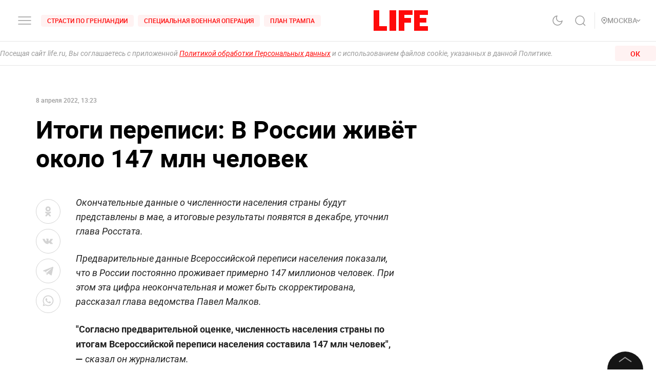

--- FILE ---
content_type: application/javascript; charset=UTF-8
request_url: https://life.ru/_next/static/chunks/7737-e7e742c64c7f5db009a9.js
body_size: 13663
content:
(self.webpackChunk_N_E=self.webpackChunk_N_E||[]).push([[7737],{15401:function(e,t,n){"use strict";Object.defineProperty(t,"__esModule",{value:!0}),t.defaultProps=void 0;var i=n(55210);t.defaultProps={activeIndex:0,animationDuration:400,animationEasingFunction:"ease",animationType:i.AnimationType.SLIDE,autoHeight:!1,autoWidth:!1,autoPlay:!1,autoPlayControls:!1,autoPlayDirection:i.AutoplayDirection.LTR,autoPlayInterval:400,autoPlayStrategy:i.AutoPlayStrategy.DEFAULT,children:void 0,controlsStrategy:i.ControlsStrategy.DEFAULT,disableButtonsControls:!1,disableDotsControls:!1,disableSlideInfo:!0,infinite:!1,innerWidth:0,items:void 0,mouseTracking:!1,name:"",paddingLeft:0,paddingRight:0,responsive:void 0,swipeDelta:20,swipeExtraPadding:200,touchTracking:!0,touchMoveDefaultEvents:!0,onInitialized:function(){},onResized:function(){},onResizeEvent:void 0,onSlideChange:function(){},onSlideChanged:function(){}}},47737:function(e,t,n){"use strict";var i=function(){var e=function(t,n){return(e=Object.setPrototypeOf||{__proto__:[]}instanceof Array&&function(e,t){e.__proto__=t}||function(e,t){for(var n in t)t.hasOwnProperty(n)&&(e[n]=t[n])})(t,n)};return function(t,n){function i(){this.constructor=t}e(t,n),t.prototype=null===n?Object.create(n):(i.prototype=n.prototype,new i)}}(),o=function(){return(o=Object.assign||function(e){for(var t,n=1,i=arguments.length;n<i;n++)for(var o in t=arguments[n])Object.prototype.hasOwnProperty.call(t,o)&&(e[o]=t[o]);return e}).apply(this,arguments)},r=Object.create?function(e,t,n,i){void 0===i&&(i=n),Object.defineProperty(e,i,{enumerable:!0,get:function(){return t[n]}})}:function(e,t,n,i){e[i=void 0===i?n:i]=t[n]},a=Object.create?function(e,t){Object.defineProperty(e,"default",{enumerable:!0,value:t})}:function(e,t){e.default=t},s=function(e){if(e&&e.__esModule)return e;var t={};if(null!=e)for(var n in e)"default"!==n&&Object.hasOwnProperty.call(e,n)&&r(t,e,n);return a(t,e),t},u=function(e,t,n,i){return new(n=n||Promise)((function(o,r){function a(e){try{u(i.next(e))}catch(e){r(e)}}function s(e){try{u(i.throw(e))}catch(e){r(e)}}function u(e){var t;e.done?o(e.value):((t=e.value)instanceof n?t:new n((function(e){e(t)}))).then(a,s)}u((i=i.apply(e,t||[])).next())}))},l=function(e,t){var n,i,o,r={label:0,sent:function(){if(1&o[0])throw o[1];return o[1]},trys:[],ops:[]},a={next:s(0),throw:s(1),return:s(2)};return"function"==typeof Symbol&&(a[Symbol.iterator]=function(){return this}),a;function s(a){return function(s){return function(a){if(n)throw new TypeError("Generator is already executing.");for(;r;)try{if(n=1,i&&(o=2&a[0]?i.return:a[0]?i.throw||((o=i.return)&&o.call(i),0):i.next)&&!(o=o.call(i,a[1])).done)return o;switch(i=0,(a=o?[2&a[0],o.value]:a)[0]){case 0:case 1:o=a;break;case 4:return r.label++,{value:a[1],done:!1};case 5:r.label++,i=a[1],a=[0];continue;case 7:a=r.ops.pop(),r.trys.pop();continue;default:if(!(o=0<(o=r.trys).length&&o[o.length-1])&&(6===a[0]||2===a[0])){r=0;continue}if(3===a[0]&&(!o||a[1]>o[0]&&a[1]<o[3])){r.label=a[1];break}if(6===a[0]&&r.label<o[1]){r.label=o[1],o=a;break}if(o&&r.label<o[2]){r.label=o[2],r.ops.push(a);break}o[2]&&r.ops.pop(),r.trys.pop();continue}a=t.call(e,r)}catch(s){a=[6,s],i=0}finally{n=o=0}if(5&a[0])throw a[1];return{value:a[0]?a[1]:void 0,done:!0}}([a,s])}}},c=function(e){return e&&e.__esModule?e:{default:e}};Object.defineProperty(t,"__esModule",{value:!0});var d=c(n(67294)),f=c(n(16866)),h=n(15401),p=s(n(78963)),v=s(n(34341)),m=n(55210);!function(e,t){for(var n in e)"default"===n||t.hasOwnProperty(n)||r(t,e,n)}(n(55210),t);var g=function(e){function t(t){var n=e.call(this,t)||this;return n.swipeListener=null,n._handleBeforeSlideEnd=function(e){return u(n,void 0,void 0,(function(){var t,n,i;return l(this,(function(o){switch(o.label){case 0:return n=this.state,t=n.activeIndex,i=n.itemsCount,n=n.fadeoutAnimationProcessing,v.shouldRecalculateSlideIndex(t,i)?(i=v.getUpdateSlidePositionIndex(t,i),[4,this._handleUpdateSlidePosition(i)]):[3,2];case 1:return o.sent(),[3,4];case 2:return n?[4,this.setState({fadeoutAnimationIndex:null,fadeoutAnimationPosition:null,fadeoutAnimationProcessing:!1})]:[3,4];case 3:o.sent(),o.label=4;case 4:return this._handleSlideChanged(e),[2]}}))}))},n._handleMouseEnter=function(){var e=n.props.autoPlayStrategy;v.shouldCancelAutoPlayOnHover(e)&&n.state.isAutoPlaying&&(n.isHovered=!0,n._handlePause())},n._handleMouseLeave=function(){n.state.isAutoPlaying&&(n.isHovered=!1,n._handlePlay())},n._handlePause=function(){n._clearAutoPlayTimeout()},n._handlePlayPauseToggle=function(){return u(n,void 0,void 0,(function(){var e;return l(this,(function(t){switch(t.label){case 0:return e=this.state.isAutoPlaying,this.hasUserAction=!0,[4,this.setState({isAutoPlaying:!e,isAutoPlayCanceledOnAction:!0})];case 1:return t.sent(),e?this._handlePause():this._handlePlay(),[2]}}))}))},n._setRootComponentRef=function(e){return n.rootElement=e},n._setStageComponentRef=function(e){return n.stageComponent=e},n._renderStageItem=function(e,t){var i=v.getRenderStageItemStyles(t,n.state),o=v.getRenderStageItemClasses(t,n.state);return d.default.createElement(p.StageItem,{styles:i,className:o,key:"stage-item-"+t,item:e})},n._renderSlideInfo=function(){var e=n.props.renderSlideInfo,t=(i=n.state).activeIndex,i=i.itemsCount;return d.default.createElement(p.SlideInfo,{itemsCount:i,activeIndex:t,renderSlideInfo:e})},n.state=v.calculateInitialState(t,null),n.isHovered=!1,n.isAnimationDisabled=!1,n.isTouchMoveProcessStarted=!1,n.cancelTouchAnimations=!1,n.hasUserAction=!1,n.rootElement=null,n.rootComponentDimensions={},n.stageComponent=null,n.startTouchmovePosition=void 0,n.slideTo=n.slideTo.bind(n),n.slidePrev=n.slidePrev.bind(n),n.slideNext=n.slideNext.bind(n),n._handleTouchmove=n._handleTouchmove.bind(n),n._handleTouchend=n._handleTouchend.bind(n),n._handleDotClick=n._handleDotClick.bind(n),n._handleResize=n._handleResize.bind(n),n._handleResizeDebounced=v.debounce(n._handleResize,100),n}return i(t,e),t.prototype.componentDidMount=function(){return u(this,void 0,void 0,(function(){return l(this,(function(e){switch(e.label){case 0:return[4,this._setInitialState()];case 1:return e.sent(),this._setupSwipeHandlers(),this.props.autoPlay&&this._handlePlay(),window.addEventListener("resize",this._handleResizeDebounced),[2]}}))}))},t.prototype.componentDidUpdate=function(e,t){var n=(g=this.props).activeIndex,i=g.animationDuration,r=g.autoWidth,a=g.children,s=g.infinite,u=g.items,l=g.paddingLeft,c=g.paddingRight,d=g.responsive,f=g.swipeExtraPadding,h=g.mouseTracking,p=g.swipeDelta,v=g.touchTracking,g=g.touchMoveDefaultEvents;a&&e.children!==a?(t=t.activeIndex,t=o(o({},this.props),{activeIndex:t}),this._updateComponent(t)):e.autoWidth!==r||e.infinite!==s||e.items!==u||e.paddingLeft!==l||e.paddingRight!==c||e.responsive!==d||e.swipeExtraPadding!==f?this._updateComponent():(e.animationDuration!==i&&this.setState({animationDuration:i}),e.activeIndex!==n&&this.slideTo(n,m.EventType.UPDATE)),e.swipeDelta===p&&e.mouseTracking===h&&e.touchTracking===v&&e.touchMoveDefaultEvents===g||this._updateSwipeProps()},t.prototype.componentWillUnmount=function(){this._cancelTimeoutAnimations(),this.swipeListener&&this.swipeListener.destroy(),window.removeEventListener("resize",this._handleResizeDebounced)},Object.defineProperty(t.prototype,"eventObject",{get:function(){var e=(n=this.state).itemsInSlide,t=n.activeIndex,n=(i=v.getSlideItemInfo(this.state)).isNextSlideDisabled,i=i.isPrevSlideDisabled;return{item:t,slide:v.getActiveSlideIndex(n,this.state),itemsInSlide:e,isNextSlideDisabled:n,isPrevSlideDisabled:i,type:m.EventType.ACTION}},enumerable:!1,configurable:!0}),Object.defineProperty(t.prototype,"isFadeoutAnimationAllowed",{get:function(){var e=this.state.itemsInSlide,t=(r=this.props).animationType,n=r.paddingLeft,i=r.paddingRight,o=r.autoWidth,r=r.autoHeight;return 1===e&&t===m.AnimationType.FADEOUT&&!(n||i||o||r)},enumerable:!1,configurable:!0}),Object.defineProperty(t.prototype,"touchmovePosition",{get:function(){return void 0!==this.startTouchmovePosition?this.startTouchmovePosition:this.state.translate3d},enumerable:!1,configurable:!0}),t.prototype.slideTo=function(e,t){var n,i,o;void 0===e&&(e=0),this._handlePause(),this.isFadeoutAnimationAllowed?(n=v.getUpdateSlidePositionIndex(e,this.state.itemsCount),i=v.getFadeoutAnimationPosition(n,this.state),o=v.getFadeoutAnimationIndex(this.state),this._handleSlideTo({activeIndex:n,fadeoutAnimationIndex:o,fadeoutAnimationPosition:i,eventType:t})):this._handleSlideTo({activeIndex:e,eventType:t})},t.prototype.slidePrev=function(e){this._handlePause(),e&&e.isTrusted&&(this.hasUserAction=!0);var t,n=this.state.activeIndex-1;this.isFadeoutAnimationAllowed?(t=-this.state.stageWidth,e=v.getFadeoutAnimationIndex(this.state),this._handleSlideTo({activeIndex:n,fadeoutAnimationIndex:e,fadeoutAnimationPosition:t})):this._handleSlideTo({activeIndex:n})},t.prototype.slideNext=function(e){this._handlePause(),e&&e.isTrusted&&(this.hasUserAction=!0);var t,n=this.state.activeIndex+1;this.isFadeoutAnimationAllowed?(t=this.state.stageWidth,e=v.getFadeoutAnimationIndex(this.state),this._handleSlideTo({activeIndex:n,fadeoutAnimationIndex:e,fadeoutAnimationPosition:t})):this._handleSlideTo({activeIndex:n})},t.prototype._handleResize=function(e){return u(this,void 0,void 0,(function(){var t,n,i;return l(this,(function(r){switch(r.label){case 0:return n=this.props.onResizeEvent,i=v.getElementDimensions(this.rootElement),(n||v.shouldHandleResizeEvent)(e,this.rootComponentDimensions,i)?(this._cancelTimeoutAnimations(),this.rootComponentDimensions=i,n=this.state,i=n.itemsCount,t=n.isAutoPlaying,n=v.getUpdateSlidePositionIndex(this.state.activeIndex,i),i=v.calculateInitialState(o(o({},this.props),{activeIndex:n}),this.stageComponent),n=v.getTranslate3dProperty(i.activeIndex,i),i=o(o({},i),{translate3d:n,isAutoPlaying:t}),v.animate(this.stageComponent,{position:-n}),[4,this.setState(i)]):[3,2];case 1:r.sent(),this._handleResized(),this.isAnimationDisabled=!1,t&&this._handlePlay(),r.label=2;case 2:return[2]}}))}))},t.prototype._handleTouchmove=function(e,t){var n=t.absY,i=t.absX,o=t.deltaX,r=this.props.swipeDelta,a=(l=this.state).swipeShiftValue,s=l.swipeLimitMin,u=l.swipeLimitMax,l=(t=l.infinite,l.fadeoutAnimationProcessing);if(this.hasUserAction=!0,!(l||!this.isTouchMoveProcessStarted&&v.isVerticalTouchmoveDetected(i,n,r))){this.isTouchMoveProcessStarted||(this._cancelTimeoutAnimations(),this._setTouchmovePosition(),this.isAnimationDisabled=!0,this.isTouchMoveProcessStarted=!0);var c=v.getTouchmoveTranslatePosition(o,this.touchmovePosition);if(!1===t)return s<c||c<-u?void 0:void v.animate(this.stageComponent,{position:c});if(v.shouldRecalculateSwipePosition(c,s,u))try{!function e(){v.getIsLeftDirection(o)?c+=a:c+=-a,v.shouldRecalculateSwipePosition(c,s,u)&&e()}()}catch(e){v.debug(e)}v.animate(this.stageComponent,{position:c})}},t.prototype._handleTouchend=function(e,t){var n,i,o=t.deltaX;this._clearTouchmovePosition(),this.isTouchMoveProcessStarted&&(this.isTouchMoveProcessStarted=!1,n=this.state.animationDuration,i=this.props.animationEasingFunction,t=v.getTranslateXProperty(this.stageComponent),t=v.getSwipeTouchendPosition(this.state,o,t),this._handleSlideChange(),v.animate(this.stageComponent,{position:t,animationDuration:n,animationEasingFunction:i}),this._handleBeforeTouchEnd(t))},t.prototype._handleBeforeTouchEnd=function(e){var t=this,n=this.state.animationDuration;this.touchEndTimeoutId=setTimeout((function(){return u(t,void 0,void 0,(function(){var t,n,i;return l(this,(function(o){switch(o.label){case 0:return t=v.getSwipeTouchendIndex(e,this.state),n=v.getTranslate3dProperty(t,this.state),v.animate(this.stageComponent,{position:-n}),i=v.getTransitionProperty(),[4,this.setState({activeIndex:t,translate3d:n,transition:i})];case 1:return o.sent(),[4,this._handleSlideChanged()];case 2:return o.sent(),[2]}}))}))}),n)},t.prototype._handleSlideTo=function(e){var t,n=void 0===(t=e.activeIndex)?0:t,i=void 0===(t=e.fadeoutAnimationIndex)?null:t,o=void 0===(t=e.fadeoutAnimationPosition)?null:t,r=e.eventType;return u(this,void 0,void 0,(function(){var e,t,a,s,u=this;return l(this,(function(l){switch(l.label){case 0:return s=this.props,a=s.infinite,t=s.animationEasingFunction,e=this.state,s=e.itemsCount,e=e.animationDuration,this.isAnimationDisabled||this.state.activeIndex===n||!a&&v.shouldCancelSlideAnimation(n,s)?[2]:(this.isAnimationDisabled=!0,this._cancelTimeoutAnimations(),this._handleSlideChange(r),a=!1,s=v.getTranslate3dProperty(n,this.state),t=null!==i&&null!==o?(a=!0,v.getTransitionProperty()):v.getTransitionProperty({animationDuration:e,animationEasingFunction:t}),[4,this.setState({activeIndex:n,transition:t,translate3d:s,animationDuration:e,fadeoutAnimationIndex:i,fadeoutAnimationPosition:o,fadeoutAnimationProcessing:a})]);case 1:return l.sent(),this.slideEndTimeoutId=setTimeout((function(){return u._handleBeforeSlideEnd(r)}),e),[2]}}))}))},t.prototype._handleUpdateSlidePosition=function(e){return u(this,void 0,void 0,(function(){var t,n,i;return l(this,(function(o){switch(o.label){case 0:return t=this.state.animationDuration,n=v.getTranslate3dProperty(e,this.state),i=v.getTransitionProperty({animationDuration:0}),[4,this.setState({activeIndex:e,translate3d:n,transition:i,animationDuration:t,fadeoutAnimationIndex:null,fadeoutAnimationPosition:null,fadeoutAnimationProcessing:!1})];case 1:return o.sent(),[2]}}))}))},t.prototype._handleResized=function(){this.props.onResized&&this.props.onResized(o(o({},this.eventObject),{type:m.EventType.RESIZE}))},t.prototype._handleSlideChange=function(e){this.props.onSlideChange&&(e=e?o(o({},this.eventObject),{type:e}):this.eventObject,this.props.onSlideChange(e))},t.prototype._handleSlideChanged=function(e){return u(this,void 0,void 0,(function(){var t,n,i,r;return l(this,(function(a){switch(a.label){case 0:return n=this.state,r=n.isAutoPlaying,t=n.isAutoPlayCanceledOnAction,i=this.props,n=i.autoPlayStrategy,i=i.onSlideChanged,v.shouldCancelAutoPlayOnAction(n)&&this.hasUserAction&&!t?[4,this.setState({isAutoPlayCanceledOnAction:!0,isAutoPlaying:!1})]:[3,2];case 1:return a.sent(),[3,3];case 2:r&&this._handlePlay(),a.label=3;case 3:return this.isAnimationDisabled=!1,i&&(r=e?o(o({},this.eventObject),{type:e}):this.eventObject,i(r)),[2]}}))}))},t.prototype._handleDotClick=function(e){this.hasUserAction=!0,this.slideTo(e)},t.prototype._handlePlay=function(){this._setAutoPlayInterval()},t.prototype._cancelTimeoutAnimations=function(){this._clearAutoPlayTimeout(),this._clearSlideEndTimeout(),this.clearTouchendTimeout()},t.prototype._clearAutoPlayTimeout=function(){clearTimeout(this.autoPlayTimeoutId),this.autoPlayTimeoutId=void 0},t.prototype._clearSlideEndTimeout=function(){clearTimeout(this.slideEndTimeoutId),this.slideEndTimeoutId=void 0},t.prototype.clearTouchendTimeout=function(){clearTimeout(this.touchEndTimeoutId),this.touchEndTimeoutId=void 0},t.prototype._clearTouchmovePosition=function(){this.startTouchmovePosition=void 0},t.prototype._setTouchmovePosition=function(){var e=v.getTranslateXProperty(this.stageComponent);this.startTouchmovePosition=-e},t.prototype._setInitialState=function(){return u(this,void 0,void 0,(function(){var e;return l(this,(function(t){switch(t.label){case 0:return e=v.calculateInitialState(this.props,this.stageComponent),this.rootComponentDimensions=v.getElementDimensions(this.rootElement),[4,this.setState(e)];case 1:return t.sent(),this.props.onInitialized&&this.props.onInitialized(o(o({},this.eventObject),{type:m.EventType.INIT})),[2]}}))}))},t.prototype._setAutoPlayInterval=function(){var e=this,t=(n=this.props).autoPlayDirection,n=n.autoPlayInterval;this.autoPlayTimeoutId=setTimeout((function(){e.isHovered||(t===m.AutoplayDirection.RTL?e.slidePrev({}):e.slideNext({}))}),n)},t.prototype._setupSwipeHandlers=function(){this.swipeListener=new f.default({element:this.rootElement,delta:this.props.swipeDelta,onSwiping:this._handleTouchmove,onSwiped:this._handleTouchend,rotationAngle:5,mouseTrackingEnabled:this.props.mouseTracking,touchTrackingEnabled:this.props.touchTracking,preventDefaultTouchmoveEvent:!this.props.touchMoveDefaultEvents,preventTrackingOnMouseleave:!0}),this.swipeListener.init()},t.prototype._updateComponent=function(e){var t=this;void 0===e&&(e=this.props),this._cancelTimeoutAnimations(),this.isAnimationDisabled=!1,this.state.isAutoPlaying&&this._handlePlay(),this.setState({clones:v.createClones(e)}),requestAnimationFrame((function(){t.setState(v.calculateInitialState(e,t.stageComponent))}))},t.prototype._updateSwipeProps=function(){this.swipeListener&&this.swipeListener.update({delta:this.props.swipeDelta,mouseTrackingEnabled:this.props.mouseTracking,touchTrackingEnabled:this.props.touchTracking,preventDefaultTouchmoveEvent:!this.props.touchMoveDefaultEvents})},t.prototype._renderDotsNavigation=function(){var e=this.props.renderDotsItem;return d.default.createElement(p.DotsNavigation,{state:this.state,onClick:this._handleDotClick,renderDotsItem:e})},t.prototype._renderPrevButton=function(){var e=this.props.renderPrevButton,t=v.getSlideItemInfo(this.state).isPrevSlideDisabled;return d.default.createElement(p.PrevNextButton,{name:"prev",onClick:this.slidePrev,isDisabled:t,renderPrevButton:e})},t.prototype._renderNextButton=function(){var e=this.props.renderNextButton,t=v.getSlideItemInfo(this.state).isNextSlideDisabled;return d.default.createElement(p.PrevNextButton,{name:"next",onClick:this.slideNext,isDisabled:t,renderNextButton:e})},t.prototype._renderPlayPauseButton=function(){var e=this.props.renderPlayPauseButton,t=this.state.isAutoPlaying;return d.default.createElement(p.PlayPauseButton,{isPlaying:t,onClick:this._handlePlayPauseToggle,renderPlayPauseButton:e})},t.prototype.render=function(){var e=(r=this.state).translate3d,t=r.clones,n=r.transition,i=r.canUseDom,o=v.shouldDisableDots(this.props,this.state),r=v.getRenderWrapperStyles(this.props,this.state,this.stageComponent);n=v.getRenderStageStyles({translate3d:e},{transition:n}),i=i?"":m.Modifiers.SSR,i=v.concatClassnames(m.Classnames.ROOT,i);return d.default.createElement("div",{className:i},d.default.createElement("div",{ref:this._setRootComponentRef},d.default.createElement("div",{style:r,className:m.Classnames.WRAPPER,onMouseEnter:this._handleMouseEnter,onMouseLeave:this._handleMouseLeave},d.default.createElement("ul",{style:n,className:m.Classnames.STAGE,ref:this._setStageComponentRef},t.map(this._renderStageItem)))),o?null:this._renderDotsNavigation(),this.props.disableSlideInfo?null:this._renderSlideInfo(),this.props.disableButtonsControls?null:this._renderPrevButton(),this.props.disableButtonsControls?null:this._renderNextButton(),this.props.autoPlayControls?this._renderPlayPauseButton():null)},t.defaultProps=h.defaultProps,t}(d.default.PureComponent);t.default=g},55210:function(e,t){"use strict";var n;Object.defineProperty(t,"__esModule",{value:!0}),t.Modifiers=t.Classnames=t.AutoplayDirection=t.ControlsStrategy=t.AutoPlayStrategy=t.AnimationType=t.EventType=void 0,(n=t.EventType||(t.EventType={})).ACTION="action",n.INIT="init",n.RESIZE="resize",n.UPDATE="update",function(e){e.FADEOUT="fadeout",e.SLIDE="slide"}(t.AnimationType||(t.AnimationType={})),function(e){e.DEFAULT="default",e.ALL="all",e.ACTION="action",e.NONE="none"}(t.AutoPlayStrategy||(t.AutoPlayStrategy={})),function(e){e.DEFAULT="default",e.RESPONSIVE="responsive"}(t.ControlsStrategy||(t.ControlsStrategy={})),function(e){e.RTL="rtl",e.LTR="ltr"}(t.AutoplayDirection||(t.AutoplayDirection={})),function(e){e.ANIMATED="animated animated-out fadeOut",e.ROOT="alice-carousel",e.WRAPPER="alice-carousel__wrapper",e.STAGE="alice-carousel__stage",e.STAGE_ITEM="alice-carousel__stage-item",e.DOTS="alice-carousel__dots",e.DOTS_ITEM="alice-carousel__dots-item",e.PLAY_BTN="alice-carousel__play-btn",e.PLAY_BTN_ITEM="alice-carousel__play-btn-item",e.PLAY_BTN_WRAPPER="alice-carousel__play-btn-wrapper",e.SLIDE_INFO="alice-carousel__slide-info",e.SLIDE_INFO_ITEM="alice-carousel__slide-info-item",e.BUTTON_PREV="alice-carousel__prev-btn",e.BUTTON_PREV_WRAPPER="alice-carousel__prev-btn-wrapper",e.BUTTON_PREV_ITEM="alice-carousel__prev-btn-item",e.BUTTON_NEXT="alice-carousel__next-btn",e.BUTTON_NEXT_WRAPPER="alice-carousel__next-btn-wrapper",e.BUTTON_NEXT_ITEM="alice-carousel__next-btn-item"}(t.Classnames||(t.Classnames={})),function(e){e.ACTIVE="__active",e.INACTIVE="__inactive",e.CLONED="__cloned",e.CUSTOM="__custom",e.PAUSE="__pause",e.SEPARATOR="__separator",e.SSR="__ssr",e.TARGET="__target"}(t.Modifiers||(t.Modifiers={}))},40632:function(e,t,n){"use strict";var i=Object.create?function(e,t,n,i){void 0===i&&(i=n),Object.defineProperty(e,i,{enumerable:!0,get:function(){return t[n]}})}:function(e,t,n,i){e[i=void 0===i?n:i]=t[n]},o=Object.create?function(e,t){Object.defineProperty(e,"default",{enumerable:!0,value:t})}:function(e,t){e.default=t};Object.defineProperty(t,"__esModule",{value:!0}),t.isClonedItem=t.isTargetItem=t.isActiveItem=t.getRenderStageItemClasses=void 0;var r=function(e){if(e&&e.__esModule)return e;var t={};if(null!=e)for(var n in e)"default"!==n&&Object.hasOwnProperty.call(e,n)&&i(t,e,n);return o(t,e),t}(n(34341)),a=n(55210);t.getRenderStageItemClasses=function(e,n){void 0===e&&(e=0);var i=n.fadeoutAnimationIndex,o=t.isActiveItem(e,n)?a.Modifiers.ACTIVE:"",s=t.isClonedItem(e,n)?a.Modifiers.CLONED:"";n=t.isTargetItem(e,n)?a.Modifiers.TARGET:"",i=e===i?a.Classnames.ANIMATED:"";return r.concatClassnames(a.Classnames.STAGE_ITEM,o,s,n,i)},t.isActiveItem=function(e,t){void 0===e&&(e=0);var n=t.activeIndex,i=t.itemsInSlide,o=t.itemsOffset,a=t.infinite,s=t.autoWidth;t=r.getShiftIndex(i,o);return s&&a?e-t===n+o:(t=n+t,a?t<=e&&e<t+i:n<=e&&e<t)},t.isTargetItem=function(e,t){void 0===e&&(e=0);var n=t.activeIndex,i=t.itemsInSlide,o=t.itemsOffset,a=t.infinite;t=t.autoWidth,i=r.getShiftIndex(i,o);return a?t&&a?e-i===n+o:e===n+i:e===n},t.isClonedItem=function(e,t){void 0===e&&(e=0);var n=t.itemsInSlide,i=t.itemsOffset,o=t.itemsCount,a=t.infinite;t=t.autoWidth;return!!a&&(t&&a?e<n||o-1+n<e:e<(i=r.getShiftIndex(n,i))||o-1+i<e)}},83485:function(e,t,n){"use strict";var i=Object.create?function(e,t,n,i){void 0===i&&(i=n),Object.defineProperty(e,i,{enumerable:!0,get:function(){return t[n]}})}:function(e,t,n,i){e[i=void 0===i?n:i]=t[n]},o=Object.create?function(e,t){Object.defineProperty(e,"default",{enumerable:!0,value:t})}:function(e,t){e.default=t};Object.defineProperty(t,"__esModule",{value:!0}),t.calculateInitialState=t.getItemsInSlide=t.getIsStageContentPartial=t.concatClassnames=t.canUseDOM=void 0;var r=function(e){if(e&&e.__esModule)return e;var t={};if(null!=e)for(var n in e)"default"!==n&&Object.hasOwnProperty.call(e,n)&&i(t,e,n);return o(t,e),t}(n(34341));t.canUseDOM=function(){var e;try{return Boolean(null===(e=null===window||void 0===window?void 0:window.document)||void 0===e?void 0:e.createElement)}catch(e){return!1}},t.concatClassnames=function(){for(var e=[],t=0;t<arguments.length;t++)e[t]=arguments[t];return e.filter(Boolean).join(" ")},t.getIsStageContentPartial=function(e,t,n){return void 0===t&&(t=0),void 0===n&&(n=0),!(e=void 0!==e&&e)&&n<=t},t.getItemsInSlide=function(e,n){var i,o=1,r=n.responsive,a=void 0!==(s=n.autoWidth)&&s,s=void 0!==(s=n.infinite)&&s;n=n.innerWidth;return a?s?e:o:(!r||(s=Object.keys(r)).length&&(n||t.canUseDOM())&&(i=n||window.innerWidth,s.forEach((function(t){Number(t)<i&&(o=Math.min(r[t].items,e)||o)}))),o)},t.calculateInitialState=function(e,n,i){void 0===i&&(i=!1);var o,a=void 0===(p=e.animationDuration)?0:p,s=void 0!==(v=e.infinite)&&v,u=void 0!==(m=e.autoPlay)&&m,l=void 0!==(g=e.autoWidth)&&g,c=r.createClones(e),d=r.getTransitionProperty(),f=r.getItemsCount(e),h=r.getItemsOffset(e),p=t.getItemsInSlide(f,e),v=r.getStartIndex(e.activeIndex,f),m=r.getActiveIndex({startIndex:v,itemsCount:f,infinite:s}),g=r.getElementDimensions(n).width;v=l?(b=(o=r.createAutowidthTransformationSet(n,g,s)).coords,P=o.content,o.partial):(b=(y=r.createDefaultTransformationSet(c,g,p,s)).coords,P=y.content,y.partial),n=P,o=b;var y=r.getItemCoords(-p,o).position,P=r.getSwipeLimitMin({itemsOffset:h,transformationSet:o},e),b=r.getSwipeLimitMax({itemsCount:f,itemsOffset:h,itemsInSlide:p,transformationSet:o},e);e=r.getSwipeShiftValue(f,o);return{activeIndex:m,autoWidth:l,animationDuration:a,clones:c,infinite:s,itemsCount:f,itemsInSlide:p,itemsOffset:h,translate3d:r.getTranslate3dProperty(m,{itemsInSlide:p,itemsOffset:h,transformationSet:o,autoWidth:l,infinite:s}),stageWidth:g,stageContentWidth:n,initialStageHeight:0,isStageContentPartial:v,isAutoPlaying:Boolean(u),isAutoPlayCanceledOnAction:!1,transformationSet:o,transition:d,fadeoutAnimationIndex:null,fadeoutAnimationPosition:null,fadeoutAnimationProcessing:!1,swipeLimitMin:P,swipeLimitMax:b,swipeAllowedPositionMax:y,swipeShiftValue:e,canUseDom:i||t.canUseDOM()}}},43124:function(e,t,n){"use strict";Object.defineProperty(t,"__esModule",{value:!0}),t.shouldCancelAutoPlayOnHover=t.shouldCancelAutoPlayOnAction=t.getItemIndexForDotNavigation=t.checkIsTheLastDotIndex=t.getDotsNavigationLength=t.shouldDisableDots=void 0;var i=n(55210);t.shouldDisableDots=function(e,t){var n=e||{},o=(e=(o=t||{}).itemsInSlide,t=o.itemsCount,o.autoWidth);return!!n.disableDotsControls||n.controlsStrategy===i.ControlsStrategy.RESPONSIVE&&!o&&e===t},t.getDotsNavigationLength=function(e,t,n){return void 0===e&&(e=0),void 0===t&&(t=1),n?e:0!==Number(t)&&Math.ceil(e/t)||0},t.checkIsTheLastDotIndex=function(e,t,n){return!t&&e===n-1},t.getItemIndexForDotNavigation=function(e,t,n,i){return(t?n-i:e*i)||0},t.shouldCancelAutoPlayOnAction=function(e){return(e=void 0===e?"":e)===i.AutoPlayStrategy.ACTION||e===i.AutoPlayStrategy.ALL},t.shouldCancelAutoPlayOnHover=function(e){return(e=void 0===e?"":e)===i.AutoPlayStrategy.DEFAULT||e===i.AutoPlayStrategy.ALL}},66446:function(e,t){"use strict";Object.defineProperty(t,"__esModule",{value:!0}),t.debug=void 0,t.debug=function(){for(var e=[],t=0;t<arguments.length;t++)e[t]=arguments[t]}},10902:function(e,t,n){"use strict";var i=function(){return(i=Object.assign||function(e){for(var t,n=1,i=arguments.length;n<i;n++)for(var o in t=arguments[n])Object.prototype.hasOwnProperty.call(t,o)&&(e[o]=t[o]);return e}).apply(this,arguments)},o=Object.create?function(e,t,n,i){void 0===i&&(i=n),Object.defineProperty(e,i,{enumerable:!0,get:function(){return t[n]}})}:function(e,t,n,i){e[i=void 0===i?n:i]=t[n]},r=Object.create?function(e,t){Object.defineProperty(e,"default",{enumerable:!0,value:t})}:function(e,t){e.default=t};Object.defineProperty(t,"__esModule",{value:!0}),t.getTransformMatrix=t.getTranslateXProperty=t.getTouchmoveTranslatePosition=t.getTranslate3dProperty=t.getRenderStageItemStyles=t.getRenderStageStyles=t.getTransitionProperty=t.getRenderWrapperStyles=t.animate=t.shouldHandleResizeEvent=t.getElementFirstChild=t.getElementCursor=t.getAutoheightProperty=t.getElementDimensions=t.getItemWidth=t.createDefaultTransformationSet=t.createAutowidthTransformationSet=t.isElement=t.createClones=t.getItemsOffset=t.getItemsCount=t.getSlides=void 0;var a=function(e){if(e&&e.__esModule)return e;var t={};if(null!=e)for(var n in e)"default"!==n&&Object.hasOwnProperty.call(e,n)&&o(t,e,n);return r(t,e),t}(n(34341));function s(e){return e&&e.getBoundingClientRect?{width:(e=e.getBoundingClientRect()).width,height:e.height}:{width:0,height:0}}function u(e){return a.isElement(e)&&getComputedStyle(e).transform.match(/(-?[0-9.]+)/g)||[]}t.getSlides=function(e){var t=e.children;e=void 0===(e=e.items)?[]:e;return t?t.length?t:[t]:e},t.getItemsCount=function(e){return t.getSlides(e).length},t.getItemsOffset=function(e){var t=e.infinite,n=e.paddingRight;e=e.paddingLeft;return t&&(e||n)?1:0},t.createClones=function(e){var n=t.getSlides(e);if(!e.infinite)return n;var i=t.getItemsCount(e),o=t.getItemsOffset(e),r=a.getItemsInSlide(i,e),s=Math.min(r,i)+o;e=n.slice(0,s),s=n.slice(-s);return o&&r===i&&(r=n[0],i=n.slice(-1)[0],s.unshift(i),e.push(r)),s.concat(n,e)},t.isElement=function(e){try{return e instanceof Element||e instanceof HTMLDocument}catch(e){return!1}},t.createAutowidthTransformationSet=function(e,n,i){void 0===n&&(n=0),void 0===i&&(i=!1);var o=0,r=!0,u=[];return t.isElement(e)&&(u=Array.from(e.children||[]).reduce((function(e,t,i){var a=0,u=i-1;i=e[u],t=s(null==t?void 0:t.firstChild).width;return r=(o+=t=void 0===t?0:t)<=n,i&&(a=0==u?i.width:i.width+i.position),e.push({position:a,width:t}),e}),[]),i||(u=r?a.mapPartialCoords(u):(i=o-n,a.mapPositionCoords(u,i)))),{coords:u,content:o,partial:r}},t.createDefaultTransformationSet=function(e,n,i,o){void 0===o&&(o=!1);var r=0,s=!0,u=[],l=t.getItemWidth(n,i);return u=e.reduce((function(e,t,i){var o=0;i=e[i-1];return s=(r+=l)<=n,i&&(o=l+i.position||0),e.push({width:l,position:o}),e}),[]),{coords:u=o?u:s?a.mapPartialCoords(u):(o=r-n,a.mapPositionCoords(u,o)),content:r,partial:s}},t.getItemWidth=function(e,t){return 0<t?e/t:e},t.getElementDimensions=s,t.getAutoheightProperty=function(e,n,i){if(n=t.getElementCursor(n,i),i=t.getElementFirstChild(e,n),t.isElement(i))return e=getComputedStyle(i),n=parseFloat(e.marginTop),e=parseFloat(e.marginBottom),Math.ceil(i.offsetHeight+n+e)},t.getElementCursor=function(e,t){var n=t.activeIndex;t=t.itemsInSlide;return e.infinite?n+t+a.getItemsOffset(e):n},t.getElementFirstChild=function(e,t){return(e=e&&e.children||[])[t]&&e[t].firstChild||null},t.shouldHandleResizeEvent=function(e,t,n){return void 0===n&&(n={}),(t=void 0===t?{}:t).width!==n.width},t.animate=function(e,n){n=void 0===(i=(o=n||{}).position)?0:i;var i=void 0===(i=o.animationDuration)?0:i,o=void 0===(o=o.animationEasingFunction)?"ease":o;return t.isElement(e)&&(e.style.transition="transform "+i+"ms "+o+" 0ms",e.style.transform="translate3d("+n+"px, 0, 0)"),e},t.getRenderWrapperStyles=function(e,n,i){var o=e||{},r=o.paddingLeft,a=o.paddingRight,s=o.animationDuration;return{height:n=o.autoHeight?t.getAutoheightProperty(i,e,n):void 0,transition:n?"height "+s+"ms":void 0,paddingLeft:r+"px",paddingRight:a+"px"}},t.getTransitionProperty=function(e){var t;return"transform "+(void 0===(e=(t=e||{}).animationDuration)?0:e)+"ms "+(void 0===(t=t.animationEasingFunction)?"ease":t)+" 0ms"},t.getRenderStageStyles=function(e,t){return e="translate3d("+-(void 0===(e=(e||{}).translate3d)?0:e)+"px, 0, 0)",i(i({},t),{transform:e})},t.getRenderStageItemStyles=function(e,t){var n=t.transformationSet,i=t.fadeoutAnimationIndex,o=t.fadeoutAnimationPosition,r=t.fadeoutAnimationProcessing;t=t.animationDuration,n=(n[e]||{}).width;return r&&i===e?{transform:"translateX("+o+"px)",animationDuration:t+"ms",width:n+"px"}:{width:n}},t.getTranslate3dProperty=function(e,t){var n=e,i=t.infinite,o=void 0===(r=t.itemsOffset)?0:r,r=void 0===(r=t.itemsInSlide)?0:r;return((void 0===(t=t.transformationSet)?[]:t)[n=i?e+a.getShiftIndex(r,o):n]||{}).position||0},t.getTouchmoveTranslatePosition=function(e,t){return-(t-Math.floor(e))},t.getTranslateXProperty=function(e){return e=(e=u(e))&&e[4]||"",Number(e)},t.getTransformMatrix=u},34341:function(e,t,n){"use strict";var i=Object.create?function(e,t,n,i){void 0===i&&(i=n),Object.defineProperty(e,i,{enumerable:!0,get:function(){return t[n]}})}:function(e,t,n,i){e[i=void 0===i?n:i]=t[n]},o=function(e,t){for(var n in e)"default"===n||t.hasOwnProperty(n)||i(t,e,n)};Object.defineProperty(t,"__esModule",{value:!0}),o(n(83485),t),o(n(10902),t),o(n(40632),t),o(n(89833),t),o(n(42387),t),o(n(66446),t),o(n(96888),t),o(n(43124),t),o(n(97620),t)},97620:function(e,t){"use strict";var n=function(){return(n=Object.assign||function(e){for(var t,n=1,i=arguments.length;n<i;n++)for(var o in t=arguments[n])Object.prototype.hasOwnProperty.call(t,o)&&(e[o]=t[o]);return e}).apply(this,arguments)};Object.defineProperty(t,"__esModule",{value:!0}),t.mapPositionCoords=t.mapPartialCoords=void 0,t.mapPartialCoords=function(e){return e.map((function(e){return{width:e.width,position:0}}))},t.mapPositionCoords=function(e,t){return void 0===t&&(t=0),e.map((function(e){return e.position>t?n(n({},e),{position:t}):e}))}},42387:function(e,t){"use strict";Object.defineProperty(t,"__esModule",{value:!0}),t.isVerticalTouchmoveDetected=t.getFadeoutAnimationPosition=t.getFadeoutAnimationIndex=t.getSwipeTouchendIndex=t.getSwipeTouchendPosition=t.getSwipeTransformationCursor=t.getTransformationItemIndex=t.getSwipeShiftValue=t.getItemCoords=t.getIsLeftDirection=t.shouldRecalculateSwipePosition=t.getSwipeLimitMax=t.getSwipeLimitMin=t.shouldCancelSlideAnimation=t.shouldRecalculateSlideIndex=t.getUpdateSlidePositionIndex=t.getActiveIndex=t.getStartIndex=t.getShiftIndex=void 0,t.getShiftIndex=function(e,t){return(e=void 0===e?0:e)+(void 0===t?0:t)},t.getStartIndex=function(e,t){if(void 0===e&&(e=0),t=void 0===t?0:t){if(t<=e)return t-1;if(0<e)return e}return 0},t.getActiveIndex=function(e){var n=void 0===(i=e.startIndex)?0:i,i=void 0===(i=e.itemsCount)?0:i;return void 0!==(e=e.infinite)&&e?n:t.getStartIndex(n,i)},t.getUpdateSlidePositionIndex=function(e,t){return e<0?t-1:t<=e?0:e},t.shouldRecalculateSlideIndex=function(e,t){return e<0||t<=e},t.shouldCancelSlideAnimation=function(e,t){return e<0||t<=e},t.getSwipeLimitMin=function(e,t){var n=void 0===(i=e.itemsOffset)?0:i,i=(e=void 0===(i=e.transformationSet)?[]:i,t.infinite);t=void 0===(t=t.swipeExtraPadding)?0:t;return i?(e[n]||{}).position:(e=void 0===(e=(e[0]||{}).width)?0:e,Math.min(t,e))},t.getSwipeLimitMax=function(e,n){var i=n.infinite,o=void 0===(a=n.swipeExtraPadding)?0:a,r=(n=void 0===(r=e.itemsCount)?1:r,void 0===(a=e.itemsOffset)?0:a),a=void 0===(a=e.itemsInSlide)?1:a;e=void 0===(e=e.transformationSet)?[]:e;return i?(e[n+t.getShiftIndex(a,r)]||{}).position||0:t.getItemCoords(-a,e).position+o},t.shouldRecalculateSwipePosition=function(e,t,n){return-t<=e||Math.abs(e)>=n},t.getIsLeftDirection=function(e){return(e=void 0===e?0:e)<0},t.getItemCoords=function(e,t){return void 0===e&&(e=0),(t=void 0===t?[]:t).slice(e)[0]||{position:0,width:0}},t.getSwipeShiftValue=function(e,n){return void 0===e&&(e=0),void 0===n&&(n=[]),t.getItemCoords(e,n).position},t.getTransformationItemIndex=function(e,t){return void 0===t&&(t=0),(e=void 0===e?[]:e).findIndex((function(e){return e.position>=Math.abs(t)}))},t.getSwipeTransformationCursor=function(e,n,i){return void 0===e&&(e=[]),void 0===n&&(n=0),void 0===i&&(i=0),n=t.getTransformationItemIndex(e,n),t.getIsLeftDirection(i)?n:n-1},t.getSwipeTouchendPosition=function(e,n,i){void 0===i&&(i=0);var o=e.infinite,r=e.autoWidth,a=e.isStageContentPartial,s=e.swipeAllowedPositionMax;e=e.transformationSet,n=t.getSwipeTransformationCursor(e,i,n),e=t.getItemCoords(n,e).position;if(!o){if(r&&a)return 0;if(s<e)return-s}return-e},t.getSwipeTouchendIndex=function(e,n){var i=n.transformationSet,o=n.itemsInSlide,r=n.itemsOffset,a=n.itemsCount,s=n.infinite,u=n.isStageContentPartial,l=n.activeIndex;n=n.translate3d;return s||!u&&n!==Math.abs(e)?(e=t.getTransformationItemIndex(i,e),s?e<(s=t.getShiftIndex(o,r))?a-o-r+e:s+a<=e?e-(s+a):e-s:e):l},t.getFadeoutAnimationIndex=function(e){var t=e.infinite,n=e.activeIndex;e=e.itemsInSlide;return t?n+e:n},t.getFadeoutAnimationPosition=function(e,t){var n=t.activeIndex;t=t.stageWidth;return e<n?(n-e)*-t||0:(e-n)*t||0},t.isVerticalTouchmoveDetected=function(e,t,n){return e<(n=void 0===n?0:n)||e<.1*t}},96888:function(e,t){"use strict";Object.defineProperty(t,"__esModule",{value:!0}),t.getSlideItemInfo=t.getSlideInfo=t.getSlideIndexForMultipleItems=t.getSlideIndexForNonMultipleItems=t.getActiveSlideDotsLength=t.getActiveSlideIndex=void 0,t.getActiveSlideIndex=function(e,n){var i=(o=n||{}).itemsInSlide,o=(n=o.itemsCount,o.activeIndex+i);return 1===i?t.getSlideIndexForNonMultipleItems(o,i,n):t.getSlideIndexForMultipleItems(o,i,n,e)},t.getActiveSlideDotsLength=function(e,t){if(void 0===t&&(t=1),(e=void 0===e?0:e)&&t){var n=Math.floor(e/t);return e%t==0?n-1:n}return 0},t.getSlideIndexForNonMultipleItems=function(e,t,n){return e<t?n-t:n<e?0:e-1},t.getSlideIndexForMultipleItems=function(e,n,i,o){var r=t.getActiveSlideDotsLength(i,n);return e===i+n?0:o||e<n&&0!==e?r:0===e?i%n==0?r:r-1:0<n?Math.floor(e/n)-1:0},t.getSlideInfo=function(e,t){return void 0===t&&(t=0),(e=(e=void 0===e?0:e)+1)<1?e=t:t<e&&(e=1),{item:e,itemsCount:t}},t.getSlideItemInfo=function(e){var t=e||{},n=t.activeIndex;e=t.infinite;return t.isStageContentPartial?{isPrevSlideDisabled:!0,isNextSlideDisabled:!0}:{isPrevSlideDisabled:!1===e&&0===n,isNextSlideDisabled:!1===e&&t.itemsCount-t.itemsInSlide<=n}}},89833:function(e,t){"use strict";Object.defineProperty(t,"__esModule",{value:!0}),t.debounce=void 0,t.debounce=function(e,t){void 0===t&&(t=0);var n=void 0;return function(){for(var i=this,o=[],r=0;r<arguments.length;r++)o[r]=arguments[r];n&&(clearTimeout(n),n=void 0),n=window.setTimeout((function(){e.apply(i,o),n=void 0}),t)}}},94503:function(e,t,n){"use strict";var i=Object.create?function(e,t,n,i){void 0===i&&(i=n),Object.defineProperty(e,i,{enumerable:!0,get:function(){return t[n]}})}:function(e,t,n,i){e[i=void 0===i?n:i]=t[n]},o=Object.create?function(e,t){Object.defineProperty(e,"default",{enumerable:!0,value:t})}:function(e,t){e.default=t};Object.defineProperty(t,"__esModule",{value:!0}),t.DotsNavigation=void 0;var r,a=(r=n(67294))&&r.__esModule?r:{default:r},s=function(e){if(e&&e.__esModule)return e;var t={};if(null!=e)for(var n in e)"default"!==n&&Object.hasOwnProperty.call(e,n)&&i(t,e,n);return o(t,e),t}(n(34341)),u=n(55210);t.DotsNavigation=function(e){var t=e.state,n=e.onClick,i=e.onMouseEnter,o=e.onMouseLeave,r=e.renderDotsItem,l=t.itemsCount,c=t.itemsInSlide,d=t.infinite,f=t.autoWidth,h=t.activeIndex,p=s.getSlideItemInfo(t).isNextSlideDisabled,v=s.getDotsNavigationLength(l,c,f);return a.default.createElement("ul",{className:u.Classnames.DOTS},Array.from({length:l}).map((function(e,m){if(m<v){var g=s.checkIsTheLastDotIndex(m,Boolean(d),v),y=s.getItemIndexForDotNavigation(m,g,l,c),P=s.getActiveSlideIndex(p,t);return f&&((P=h)<0?P=l-1:l<=h&&(P=0),y=m),g=P===m?u.Modifiers.ACTIVE:"",P=r?u.Modifiers.CUSTOM:"",P=s.concatClassnames(u.Classnames.DOTS_ITEM,g,P),a.default.createElement("li",{key:"dot-item-"+m,onMouseEnter:i,onMouseLeave:o,onClick:function(){return n(y)},className:P},r&&r({isActive:g,activeIndex:m}))}})))}},93094:function(e,t,n){"use strict";var i=Object.create?function(e,t,n,i){void 0===i&&(i=n),Object.defineProperty(e,i,{enumerable:!0,get:function(){return t[n]}})}:function(e,t,n,i){e[i=void 0===i?n:i]=t[n]},o=Object.create?function(e,t){Object.defineProperty(e,"default",{enumerable:!0,value:t})}:function(e,t){e.default=t};Object.defineProperty(t,"__esModule",{value:!0}),t.PlayPauseButton=void 0;var r,a=(r=n(67294))&&r.__esModule?r:{default:r},s=function(e){if(e&&e.__esModule)return e;var t={};if(null!=e)for(var n in e)"default"!==n&&Object.hasOwnProperty.call(e,n)&&i(t,e,n);return o(t,e),t}(n(34341)),u=n(55210);t.PlayPauseButton=function(e){var t=e.isPlaying,n=e.onClick;return"function"==typeof(e=e.renderPlayPauseButton)?a.default.createElement("div",{className:u.Classnames.PLAY_BTN,onClick:n},e({isPlaying:t})):(t=t?u.Modifiers.PAUSE:"",t=s.concatClassnames(u.Classnames.PLAY_BTN_ITEM,t),a.default.createElement("div",{className:u.Classnames.PLAY_BTN},a.default.createElement("div",{className:u.Classnames.PLAY_BTN_WRAPPER},a.default.createElement("div",{onClick:n,className:t}))))}},24443:function(e,t,n){"use strict";var i=Object.create?function(e,t,n,i){void 0===i&&(i=n),Object.defineProperty(e,i,{enumerable:!0,get:function(){return t[n]}})}:function(e,t,n,i){e[i=void 0===i?n:i]=t[n]},o=Object.create?function(e,t){Object.defineProperty(e,"default",{enumerable:!0,value:t})}:function(e,t){e.default=t};Object.defineProperty(t,"__esModule",{value:!0}),t.PrevNextButton=void 0;var r,a=(r=n(67294))&&r.__esModule?r:{default:r},s=function(e){if(e&&e.__esModule)return e;var t={};if(null!=e)for(var n in e)"default"!==n&&Object.hasOwnProperty.call(e,n)&&i(t,e,n);return o(t,e),t}(n(34341)),u=n(55210);t.PrevNextButton=function(e){var t=e.name,n=e.isDisabled,i=e.onClick,o=e.renderPrevButton,r=e.renderNextButton;return"function"==typeof o?a.default.createElement("div",{className:u.Classnames.BUTTON_PREV,onClick:i},o({isDisabled:n})):"function"==typeof r?a.default.createElement("div",{className:u.Classnames.BUTTON_NEXT,onClick:i},r({isDisabled:n})):(o=(e="prev"===t)?"<":">",r=e?u.Classnames.BUTTON_PREV:u.Classnames.BUTTON_NEXT,t=e?u.Classnames.BUTTON_PREV_WRAPPER:u.Classnames.BUTTON_NEXT_WRAPPER,e=e?u.Classnames.BUTTON_PREV_ITEM:u.Classnames.BUTTON_NEXT_ITEM,n=n?u.Modifiers.INACTIVE:"",n=s.concatClassnames(e,n),a.default.createElement("div",{className:r},a.default.createElement("div",{className:t},a.default.createElement("p",{className:n,onClick:i},a.default.createElement("span",{"data-area":o})))))}},56740:function(e,t,n){"use strict";var i=Object.create?function(e,t,n,i){void 0===i&&(i=n),Object.defineProperty(e,i,{enumerable:!0,get:function(){return t[n]}})}:function(e,t,n,i){e[i=void 0===i?n:i]=t[n]},o=Object.create?function(e,t){Object.defineProperty(e,"default",{enumerable:!0,value:t})}:function(e,t){e.default=t};Object.defineProperty(t,"__esModule",{value:!0}),t.SlideInfo=void 0;var r,a=(r=n(67294))&&r.__esModule?r:{default:r},s=function(e){if(e&&e.__esModule)return e;var t={};if(null!=e)for(var n in e)"default"!==n&&Object.hasOwnProperty.call(e,n)&&i(t,e,n);return o(t,e),t}(n(34341)),u=n(55210);t.SlideInfo=function(e){var t=e.activeIndex,n=e.itemsCount;e=e.renderSlideInfo,t=s.getSlideInfo(t,n).item;return"function"==typeof e?a.default.createElement("div",{className:u.Classnames.SLIDE_INFO},e({item:t,itemsCount:n})):(e=s.concatClassnames(u.Classnames.SLIDE_INFO_ITEM,u.Modifiers.SEPARATOR),a.default.createElement("div",{className:u.Classnames.SLIDE_INFO},a.default.createElement("span",{className:u.Classnames.SLIDE_INFO_ITEM},t),a.default.createElement("span",{className:e},"/"),a.default.createElement("span",{className:u.Classnames.SLIDE_INFO_ITEM},n)))}},8077:function(e,t,n){"use strict";Object.defineProperty(t,"__esModule",{value:!0}),t.StageItem=void 0;var i,o=(i=n(67294))&&i.__esModule?i:{default:i};t.StageItem=function(e){var t=e.item,n=e.className;e=e.styles;return o.default.createElement("li",{style:e,className:n},t)}},78963:function(e,t,n){"use strict";Object.defineProperty(t,"__esModule",{value:!0}),t.PrevNextButton=t.PlayPauseButton=t.DotsNavigation=t.StageItem=t.SlideInfo=void 0;var i=n(56740);Object.defineProperty(t,"SlideInfo",{enumerable:!0,get:function(){return i.SlideInfo}});var o=n(8077);Object.defineProperty(t,"StageItem",{enumerable:!0,get:function(){return o.StageItem}});var r=n(94503);Object.defineProperty(t,"DotsNavigation",{enumerable:!0,get:function(){return r.DotsNavigation}});var a=n(93094);Object.defineProperty(t,"PlayPauseButton",{enumerable:!0,get:function(){return a.PlayPauseButton}});var s=n(24443);Object.defineProperty(t,"PrevNextButton",{enumerable:!0,get:function(){return s.PrevNextButton}})},16866:function(e,t,n){"use strict";function i(e){return(i="function"===typeof Symbol&&"symbol"===typeof Symbol.iterator?function(e){return typeof e}:function(e){return e&&"function"===typeof Symbol&&e.constructor===Symbol&&e!==Symbol.prototype?"symbol":typeof e})(e)}Object.defineProperty(t,"__esModule",{value:!0});var o={};t.default=void 0;var r=function(e){if(e&&e.__esModule)return e;if(null===e||"object"!==i(e)&&"function"!==typeof e)return{default:e};var t=s();if(t&&t.has(e))return t.get(e);var n={},o=Object.defineProperty&&Object.getOwnPropertyDescriptor;for(var r in e)if(Object.prototype.hasOwnProperty.call(e,r)){var a=o?Object.getOwnPropertyDescriptor(e,r):null;a&&(a.get||a.set)?Object.defineProperty(n,r,a):n[r]=e[r]}n.default=e,t&&t.set(e,n);return n}(n(94387)),a=n(70145);function s(){if("function"!==typeof WeakMap)return null;var e=new WeakMap;return s=function(){return e},e}function u(e,t){for(var n=0;n<t.length;n++){var i=t[n];i.enumerable=i.enumerable||!1,i.configurable=!0,"value"in i&&(i.writable=!0),Object.defineProperty(e,i.key,i)}}function l(e,t,n){return t in e?Object.defineProperty(e,t,{value:n,enumerable:!0,configurable:!0,writable:!0}):e[t]=n,e}Object.keys(a).forEach((function(e){"default"!==e&&"__esModule"!==e&&(Object.prototype.hasOwnProperty.call(o,e)||Object.defineProperty(t,e,{enumerable:!0,get:function(){return a[e]}}))}));var c=function(){function e(t){!function(e,t){if(!(e instanceof t))throw new TypeError("Cannot call a class as a function")}(this,e),l(this,"state",void 0),l(this,"props",void 0),this.state=r.getInitialState(),this.props=r.getInitialProps(t),this.handleSwipeStart=this.handleSwipeStart.bind(this),this.handleSwipeMove=this.handleSwipeMove.bind(this),this.handleSwipeEnd=this.handleSwipeEnd.bind(this),this.handleMouseDown=this.handleMouseDown.bind(this),this.handleMouseMove=this.handleMouseMove.bind(this),this.handleMouseUp=this.handleMouseUp.bind(this),this.handleMouseLeave=this.handleMouseLeave.bind(this)}var t,n,i;return t=e,(n=[{key:"init",value:function(){this.setupTouchListeners(),this.setupMouseListeners()}},{key:"update",value:function(e){var t=this.props,n=Object.assign({},t,e);if(t.element!==n.element||t.target!==n.target)return this.destroy(),this.props=n,void this.init();this.props=n,t.mouseTrackingEnabled===n.mouseTrackingEnabled&&t.preventTrackingOnMouseleave===n.preventTrackingOnMouseleave||(this.cleanupMouseListeners(),n.mouseTrackingEnabled?this.setupMouseListeners():this.cleanupMouseListeners()),t.touchTrackingEnabled!==n.touchTrackingEnabled&&(this.cleanupTouchListeners(),n.touchTrackingEnabled?this.setupTouchListeners():this.cleanupTouchListeners())}},{key:"destroy",value:function(){this.cleanupMouseListeners(),this.cleanupTouchListeners(),this.state=r.getInitialState(),this.props=r.getInitialProps()}},{key:"setupTouchListeners",value:function(){var e=this.props,t=e.element,n=e.target,i=e.touchTrackingEnabled;if(t&&i){var o=n||t,a=r.checkIsPassiveSupported(),s=r.getOptions(a);o.addEventListener("touchstart",this.handleSwipeStart,s),o.addEventListener("touchmove",this.handleSwipeMove,s),o.addEventListener("touchend",this.handleSwipeEnd,s)}}},{key:"cleanupTouchListeners",value:function(){var e=this.props,t=e.element,n=e.target||t;n&&(n.removeEventListener("touchstart",this.handleSwipeStart),n.removeEventListener("touchmove",this.handleSwipeMove),n.removeEventListener("touchend",this.handleSwipeEnd))}},{key:"setupMouseListeners",value:function(){var e=this.props,t=e.element,n=e.mouseTrackingEnabled,i=e.preventTrackingOnMouseleave;n&&t&&(t.addEventListener("mousedown",this.handleMouseDown),t.addEventListener("mousemove",this.handleMouseMove),t.addEventListener("mouseup",this.handleMouseUp),i&&t.addEventListener("mouseleave",this.handleMouseLeave))}},{key:"cleanupMouseListeners",value:function(){var e=this.props.element;e&&(e.removeEventListener("mousedown",this.handleMouseDown),e.removeEventListener("mousemove",this.handleMouseMove),e.removeEventListener("mouseup",this.handleMouseUp),e.removeEventListener("mouseleave",this.handleMouseLeave))}},{key:"getEventData",value:function(e){var t=arguments.length>1&&void 0!==arguments[1]?arguments[1]:{directionDelta:0},n=this.props.rotationAngle,i=t.directionDelta,o=r.calculateMovingPosition(e),a=r.rotateByAngle(o,n);return r.calculatePosition(this.state,{rotatePosition:a,directionDelta:i})}},{key:"handleSwipeStart",value:function(e){if(!r.checkIsMoreThanSingleTouches(e)){var t=this.props.rotationAngle,n=r.calculateMovingPosition(e),i=r.rotateByAngle(n,t),o=i.x,a=i.y;this.state=r.getInitialState({isSwiping:!1,start:Date.now(),x:o,y:a})}}},{key:"handleSwipeMove",value:function(e){var t=this.state,n=t.x,i=t.y,o=t.isSwiping;if(n&&i&&!r.checkIsMoreThanSingleTouches(e)){var a=this.getEventData(e),s=a.absX,u=a.absY,l=a.deltaX,c=a.deltaY,d=a.directionX,f=a.directionY,h=a.duration,p=a.velocity,v=this.props,m=v.delta,g=v.preventDefaultTouchmoveEvent,y=v.onSwipeStart,P=v.onSwiping;e.cancelable&&g&&e.preventDefault(),s<Number(m)&&u<Number(m)&&!o||(y&&!o&&y(e,{deltaX:l,deltaY:c,absX:s,absY:u,directionX:d,directionY:f,duration:h,velocity:p}),this.state.isSwiping=!0,P&&P(e,{deltaX:l,deltaY:c,absX:s,absY:u,directionX:d,directionY:f,duration:h,velocity:p}))}}},{key:"handleSwipeEnd",value:function(e){var t=this.props,n=t.onSwiped,i=t.onTap;if(this.state.isSwiping){var o=this.props.directionDelta||0,a=this.getEventData(e,{directionDelta:o});n&&n(e,a)}else{var s=this.getEventData(e);i&&i(e,s)}this.state=r.getInitialState()}},{key:"handleMouseDown",value:function(e){var t=this.props.target;t?t===e.target&&this.handleSwipeStart(e):this.handleSwipeStart(e)}},{key:"handleMouseMove",value:function(e){this.handleSwipeMove(e)}},{key:"handleMouseUp",value:function(e){var t=this.state.isSwiping,n=this.props.target;n?(n===e.target||t)&&this.handleSwipeEnd(e):this.handleSwipeEnd(e)}},{key:"handleMouseLeave",value:function(e){this.state.isSwiping&&this.handleSwipeEnd(e)}}])&&u(t.prototype,n),i&&u(t,i),e}();t.default=c},70145:function(e,t){"use strict";var n,i,o;Object.defineProperty(t,"__esModule",{value:!0}),t.Axis=t.Direction=t.TraceDirectionKey=void 0,t.TraceDirectionKey=n,function(e){e.NEGATIVE="NEGATIVE",e.POSITIVE="POSITIVE",e.NONE="NONE"}(n||(t.TraceDirectionKey=n={})),t.Direction=i,function(e){e.TOP="TOP",e.LEFT="LEFT",e.RIGHT="RIGHT",e.BOTTOM="BOTTOM",e.NONE="NONE"}(i||(t.Direction=i={})),t.Axis=o,function(e){e.X="x",e.Y="y"}(o||(t.Axis=o={}))},37394:function(e,t,n){"use strict";Object.defineProperty(t,"__esModule",{value:!0}),t.calculateDirection=function(e){var t,n=i.TraceDirectionKey.NEGATIVE,o=i.TraceDirectionKey.POSITIVE,r=e[e.length-1],a=e[e.length-2]||0;if(e.every((function(e){return 0===e})))return i.TraceDirectionKey.NONE;t=r>a?o:n,0===r&&(t=a<0?o:n);return t};var i=n(70145)},40558:function(e,t,n){"use strict";Object.defineProperty(t,"__esModule",{value:!0}),t.calculateDirectionDelta=function(e){for(var t=arguments.length>1&&void 0!==arguments[1]?arguments[1]:0,n=e.length,r=n-1,a=i.TraceDirectionKey.NONE;r>=0;r--){var s=e[r],u=(0,o.getDirectionKey)(s),l=(0,o.getDirectionValue)(s[u]),c=e[r-1]||{},d=(0,o.getDirectionKey)(c),f=(0,o.getDirectionValue)(c[d]),h=(0,o.getDifference)(l,f);if(h>=t){a=u;break}a=d}return a};var i=n(70145),o=n(94387)},15963:function(e,t){"use strict";Object.defineProperty(t,"__esModule",{value:!0}),t.calculateDuration=function(){var e=arguments.length>0&&void 0!==arguments[0]?arguments[0]:0,t=arguments.length>1&&void 0!==arguments[1]?arguments[1]:0;return e?t-e:0}},79111:function(e,t){"use strict";Object.defineProperty(t,"__esModule",{value:!0}),t.calculateMovingPosition=function(e){if("changedTouches"in e){var t=e.changedTouches&&e.changedTouches[0];return{x:t&&t.clientX,y:t&&t.clientY}}return{x:e.clientX,y:e.clientY}}},99405:function(e,t,n){"use strict";function i(e){return(i="function"===typeof Symbol&&"symbol"===typeof Symbol.iterator?function(e){return typeof e}:function(e){return e&&"function"===typeof Symbol&&e.constructor===Symbol&&e!==Symbol.prototype?"symbol":typeof e})(e)}Object.defineProperty(t,"__esModule",{value:!0}),t.calculatePosition=function(e,t){var n=e.start,i=e.x,a=e.y,s=e.traceX,u=e.traceY,l=t.rotatePosition,c=t.directionDelta,d=l.x-i,f=a-l.y,h=Math.abs(d),p=Math.abs(f);o.updateTrace(s,d),o.updateTrace(u,f);var v=o.resolveDirection(s,r.Axis.X,c),m=o.resolveDirection(u,r.Axis.Y,c),g=o.calculateDuration(n,Date.now()),y=o.calculateVelocity(h,p,g);return{absX:h,absY:p,deltaX:d,deltaY:f,directionX:v,directionY:m,duration:g,positionX:l.x,positionY:l.y,velocity:y}};var o=function(e){if(e&&e.__esModule)return e;if(null===e||"object"!==i(e)&&"function"!==typeof e)return{default:e};var t=a();if(t&&t.has(e))return t.get(e);var n={},o=Object.defineProperty&&Object.getOwnPropertyDescriptor;for(var r in e)if(Object.prototype.hasOwnProperty.call(e,r)){var s=o?Object.getOwnPropertyDescriptor(e,r):null;s&&(s.get||s.set)?Object.defineProperty(n,r,s):n[r]=e[r]}n.default=e,t&&t.set(e,n);return n}(n(94387)),r=n(70145);function a(){if("function"!==typeof WeakMap)return null;var e=new WeakMap;return a=function(){return e},e}},70658:function(e,t,n){"use strict";Object.defineProperty(t,"__esModule",{value:!0}),t.calculateTraceDirections=function(){for(var e=arguments.length>0&&void 0!==arguments[0]?arguments[0]:[],t=[],n=i.TraceDirectionKey.POSITIVE,r=i.TraceDirectionKey.NEGATIVE,a=0,s=[],u=i.TraceDirectionKey.NONE;a<e.length;a++){var l=e[a],c=e[a-1];if(s.length){var d=l>c?n:r;u===i.TraceDirectionKey.NONE&&(u=d),d===u?s.push(l):(t.push(o({},u,s.slice())),(s=[]).push(l),u=d)}else 0!==l&&(u=l>0?n:r),s.push(l)}s.length&&t.push(o({},u,s));return t};var i=n(70145);function o(e,t,n){return t in e?Object.defineProperty(e,t,{value:n,enumerable:!0,configurable:!0,writable:!0}):e[t]=n,e}},85787:function(e,t){"use strict";Object.defineProperty(t,"__esModule",{value:!0}),t.calculateVelocity=function(e,t,n){return Math.sqrt(e*e+t*t)/(n||1)}},33368:function(e,t){"use strict";Object.defineProperty(t,"__esModule",{value:!0}),t.checkIsMoreThanSingleTouches=void 0;t.checkIsMoreThanSingleTouches=function(e){return Boolean(e.touches&&e.touches.length>1)}},85566:function(e,t,n){"use strict";Object.defineProperty(t,"__esModule",{value:!0}),t.checkIsPassiveSupported=function(){var e=arguments.length>0&&void 0!==arguments[0]&&arguments[0],t={isPassiveSupported:e};try{var n=(0,i.createOptions)(t);window.addEventListener("checkIsPassiveSupported",o,n),window.removeEventListener("checkIsPassiveSupported",o,n)}catch(r){}return t.isPassiveSupported},t.noop=void 0;var i=n(41890);var o=function(){};t.noop=o},32309:function(e,t,n){"use strict";Object.defineProperty(t,"__esModule",{value:!0}),t.resolveAxisDirection=t.getDifference=t.getDirectionValue=t.getDirectionKey=void 0;var i=n(70145);t.getDirectionKey=function(){var e=arguments.length>0&&void 0!==arguments[0]?arguments[0]:{},t=Object.keys(e).toString();switch(t){case i.TraceDirectionKey.POSITIVE:return i.TraceDirectionKey.POSITIVE;case i.TraceDirectionKey.NEGATIVE:return i.TraceDirectionKey.NEGATIVE;default:return i.TraceDirectionKey.NONE}};t.getDirectionValue=function(){var e=arguments.length>0&&void 0!==arguments[0]?arguments[0]:[];return e[e.length-1]||0};t.getDifference=function(){var e=arguments.length>0&&void 0!==arguments[0]?arguments[0]:0,t=arguments.length>1&&void 0!==arguments[1]?arguments[1]:0;return Math.abs(e-t)};t.resolveAxisDirection=function(e,t){var n=i.Direction.LEFT,o=i.Direction.RIGHT,r=i.Direction.NONE;return e===i.Axis.Y&&(n=i.Direction.BOTTOM,o=i.Direction.TOP),t===i.TraceDirectionKey.NEGATIVE&&(r=n),t===i.TraceDirectionKey.POSITIVE&&(r=o),r}},41890:function(e,t){"use strict";Object.defineProperty(t,"__esModule",{value:!0}),t.createOptions=function(){var e=arguments.length>0&&void 0!==arguments[0]?arguments[0]:{};return Object.defineProperty(e,"passive",{get:function(){return this.isPassiveSupported=!0,!0},enumerable:!0}),e}},30950:function(e,t){"use strict";function n(e,t){var n=Object.keys(e);if(Object.getOwnPropertySymbols){var i=Object.getOwnPropertySymbols(e);t&&(i=i.filter((function(t){return Object.getOwnPropertyDescriptor(e,t).enumerable}))),n.push.apply(n,i)}return n}function i(e){for(var t=1;t<arguments.length;t++){var i=null!=arguments[t]?arguments[t]:{};t%2?n(Object(i),!0).forEach((function(t){o(e,t,i[t])})):Object.getOwnPropertyDescriptors?Object.defineProperties(e,Object.getOwnPropertyDescriptors(i)):n(Object(i)).forEach((function(t){Object.defineProperty(e,t,Object.getOwnPropertyDescriptor(i,t))}))}return e}function o(e,t,n){return t in e?Object.defineProperty(e,t,{value:n,enumerable:!0,configurable:!0,writable:!0}):e[t]=n,e}Object.defineProperty(t,"__esModule",{value:!0}),t.getInitialProps=void 0;t.getInitialProps=function(){var e=arguments.length>0&&void 0!==arguments[0]?arguments[0]:{};return i({element:null,delta:10,directionDelta:0,rotationAngle:0,mouseTrackingEnabled:!1,touchTrackingEnabled:!0,preventDefaultTouchmoveEvent:!1,preventTrackingOnMouseleave:!1},e)}},84521:function(e,t){"use strict";function n(e,t){var n=Object.keys(e);if(Object.getOwnPropertySymbols){var i=Object.getOwnPropertySymbols(e);t&&(i=i.filter((function(t){return Object.getOwnPropertyDescriptor(e,t).enumerable}))),n.push.apply(n,i)}return n}function i(e){for(var t=1;t<arguments.length;t++){var i=null!=arguments[t]?arguments[t]:{};t%2?n(Object(i),!0).forEach((function(t){o(e,t,i[t])})):Object.getOwnPropertyDescriptors?Object.defineProperties(e,Object.getOwnPropertyDescriptors(i)):n(Object(i)).forEach((function(t){Object.defineProperty(e,t,Object.getOwnPropertyDescriptor(i,t))}))}return e}function o(e,t,n){return t in e?Object.defineProperty(e,t,{value:n,enumerable:!0,configurable:!0,writable:!0}):e[t]=n,e}Object.defineProperty(t,"__esModule",{value:!0}),t.getInitialState=void 0;t.getInitialState=function(){var e=arguments.length>0&&void 0!==arguments[0]?arguments[0]:{};return i({x:0,y:0,start:0,isSwiping:!1,traceX:[],traceY:[]},e)}},71662:function(e,t){"use strict";Object.defineProperty(t,"__esModule",{value:!0}),t.getOptions=function(){var e=arguments.length>0&&void 0!==arguments[0]&&arguments[0];if(e)return{passive:!1};return{}}},94387:function(e,t,n){"use strict";Object.defineProperty(t,"__esModule",{value:!0});var i=n(37394);Object.keys(i).forEach((function(e){"default"!==e&&"__esModule"!==e&&Object.defineProperty(t,e,{enumerable:!0,get:function(){return i[e]}})}));var o=n(40558);Object.keys(o).forEach((function(e){"default"!==e&&"__esModule"!==e&&Object.defineProperty(t,e,{enumerable:!0,get:function(){return o[e]}})}));var r=n(15963);Object.keys(r).forEach((function(e){"default"!==e&&"__esModule"!==e&&Object.defineProperty(t,e,{enumerable:!0,get:function(){return r[e]}})}));var a=n(79111);Object.keys(a).forEach((function(e){"default"!==e&&"__esModule"!==e&&Object.defineProperty(t,e,{enumerable:!0,get:function(){return a[e]}})}));var s=n(99405);Object.keys(s).forEach((function(e){"default"!==e&&"__esModule"!==e&&Object.defineProperty(t,e,{enumerable:!0,get:function(){return s[e]}})}));var u=n(70658);Object.keys(u).forEach((function(e){"default"!==e&&"__esModule"!==e&&Object.defineProperty(t,e,{enumerable:!0,get:function(){return u[e]}})}));var l=n(85787);Object.keys(l).forEach((function(e){"default"!==e&&"__esModule"!==e&&Object.defineProperty(t,e,{enumerable:!0,get:function(){return l[e]}})}));var c=n(33368);Object.keys(c).forEach((function(e){"default"!==e&&"__esModule"!==e&&Object.defineProperty(t,e,{enumerable:!0,get:function(){return c[e]}})}));var d=n(85566);Object.keys(d).forEach((function(e){"default"!==e&&"__esModule"!==e&&Object.defineProperty(t,e,{enumerable:!0,get:function(){return d[e]}})}));var f=n(32309);Object.keys(f).forEach((function(e){"default"!==e&&"__esModule"!==e&&Object.defineProperty(t,e,{enumerable:!0,get:function(){return f[e]}})}));var h=n(41890);Object.keys(h).forEach((function(e){"default"!==e&&"__esModule"!==e&&Object.defineProperty(t,e,{enumerable:!0,get:function(){return h[e]}})}));var p=n(84521);Object.keys(p).forEach((function(e){"default"!==e&&"__esModule"!==e&&Object.defineProperty(t,e,{enumerable:!0,get:function(){return p[e]}})}));var v=n(30950);Object.keys(v).forEach((function(e){"default"!==e&&"__esModule"!==e&&Object.defineProperty(t,e,{enumerable:!0,get:function(){return v[e]}})}));var m=n(71662);Object.keys(m).forEach((function(e){"default"!==e&&"__esModule"!==e&&Object.defineProperty(t,e,{enumerable:!0,get:function(){return m[e]}})}));var g=n(25315);Object.keys(g).forEach((function(e){"default"!==e&&"__esModule"!==e&&Object.defineProperty(t,e,{enumerable:!0,get:function(){return g[e]}})}));var y=n(97953);Object.keys(y).forEach((function(e){"default"!==e&&"__esModule"!==e&&Object.defineProperty(t,e,{enumerable:!0,get:function(){return y[e]}})}));var P=n(19958);Object.keys(P).forEach((function(e){"default"!==e&&"__esModule"!==e&&Object.defineProperty(t,e,{enumerable:!0,get:function(){return P[e]}})}))},25315:function(e,t,n){"use strict";function i(e){return(i="function"===typeof Symbol&&"symbol"===typeof Symbol.iterator?function(e){return typeof e}:function(e){return e&&"function"===typeof Symbol&&e.constructor===Symbol&&e!==Symbol.prototype?"symbol":typeof e})(e)}Object.defineProperty(t,"__esModule",{value:!0}),t.resolveDirection=function(e){var t=arguments.length>1&&void 0!==arguments[1]?arguments[1]:r.Axis.X,n=arguments.length>2&&void 0!==arguments[2]?arguments[2]:0;if(n){var i=o.calculateTraceDirections(e),a=o.calculateDirectionDelta(i,n);return o.resolveAxisDirection(t,a)}var s=o.calculateDirection(e);return o.resolveAxisDirection(t,s)};var o=function(e){if(e&&e.__esModule)return e;if(null===e||"object"!==i(e)&&"function"!==typeof e)return{default:e};var t=a();if(t&&t.has(e))return t.get(e);var n={},o=Object.defineProperty&&Object.getOwnPropertyDescriptor;for(var r in e)if(Object.prototype.hasOwnProperty.call(e,r)){var s=o?Object.getOwnPropertyDescriptor(e,r):null;s&&(s.get||s.set)?Object.defineProperty(n,r,s):n[r]=e[r]}n.default=e,t&&t.set(e,n);return n}(n(94387)),r=n(70145);function a(){if("function"!==typeof WeakMap)return null;var e=new WeakMap;return a=function(){return e},e}},97953:function(e,t){"use strict";Object.defineProperty(t,"__esModule",{value:!0}),t.rotateByAngle=function(e){var t=arguments.length>1&&void 0!==arguments[1]?arguments[1]:0;if(0===t)return e;var n=e.x,i=e.y,o=Math.PI/180*t,r=n*Math.cos(o)+i*Math.sin(o),a=i*Math.cos(o)-n*Math.sin(o);return{x:r,y:a}}},19958:function(e,t){"use strict";Object.defineProperty(t,"__esModule",{value:!0}),t.updateTrace=function(e,t){e[e.length-1]!==t&&e.push(t);return e}}}]);

--- FILE ---
content_type: application/javascript; charset=UTF-8
request_url: https://life.ru/_next/static/chunks/8822-4c20be007c5fa0898ae5.js
body_size: 10178
content:
(self.webpackChunk_N_E=self.webpackChunk_N_E||[]).push([[8822],{79742:function(t,e){"use strict";e.byteLength=function(t){var e=a(t),r=e[0],n=e[1];return 3*(r+n)/4-n},e.toByteArray=function(t){var e,r,i=a(t),u=i[0],f=i[1],s=new o(function(t,e,r){return 3*(e+r)/4-r}(0,u,f)),h=0,c=f>0?u-4:u;for(r=0;r<c;r+=4)e=n[t.charCodeAt(r)]<<18|n[t.charCodeAt(r+1)]<<12|n[t.charCodeAt(r+2)]<<6|n[t.charCodeAt(r+3)],s[h++]=e>>16&255,s[h++]=e>>8&255,s[h++]=255&e;2===f&&(e=n[t.charCodeAt(r)]<<2|n[t.charCodeAt(r+1)]>>4,s[h++]=255&e);1===f&&(e=n[t.charCodeAt(r)]<<10|n[t.charCodeAt(r+1)]<<4|n[t.charCodeAt(r+2)]>>2,s[h++]=e>>8&255,s[h++]=255&e);return s},e.fromByteArray=function(t){for(var e,n=t.length,o=n%3,i=[],u=16383,f=0,a=n-o;f<a;f+=u)i.push(s(t,f,f+u>a?a:f+u));1===o?(e=t[n-1],i.push(r[e>>2]+r[e<<4&63]+"==")):2===o&&(e=(t[n-2]<<8)+t[n-1],i.push(r[e>>10]+r[e>>4&63]+r[e<<2&63]+"="));return i.join("")};for(var r=[],n=[],o="undefined"!==typeof Uint8Array?Uint8Array:Array,i="ABCDEFGHIJKLMNOPQRSTUVWXYZabcdefghijklmnopqrstuvwxyz0123456789+/",u=0,f=i.length;u<f;++u)r[u]=i[u],n[i.charCodeAt(u)]=u;function a(t){var e=t.length;if(e%4>0)throw new Error("Invalid string. Length must be a multiple of 4");var r=t.indexOf("=");return-1===r&&(r=e),[r,r===e?0:4-r%4]}function s(t,e,n){for(var o,i,u=[],f=e;f<n;f+=3)o=(t[f]<<16&16711680)+(t[f+1]<<8&65280)+(255&t[f+2]),u.push(r[(i=o)>>18&63]+r[i>>12&63]+r[i>>6&63]+r[63&i]);return u.join("")}n["-".charCodeAt(0)]=62,n["_".charCodeAt(0)]=63},48764:function(t,e,r){"use strict";var n=r(79742),o=r(80645),i="function"===typeof Symbol&&"function"===typeof Symbol.for?Symbol.for("nodejs.util.inspect.custom"):null;e.Buffer=a,e.SlowBuffer=function(t){+t!=t&&(t=0);return a.alloc(+t)},e.INSPECT_MAX_BYTES=50;var u=2147483647;function f(t){if(t>u)throw new RangeError('The value "'+t+'" is invalid for option "size"');var e=new Uint8Array(t);return Object.setPrototypeOf(e,a.prototype),e}function a(t,e,r){if("number"===typeof t){if("string"===typeof e)throw new TypeError('The "string" argument must be of type string. Received type number');return c(t)}return s(t,e,r)}function s(t,e,r){if("string"===typeof t)return function(t,e){"string"===typeof e&&""!==e||(e="utf8");if(!a.isEncoding(e))throw new TypeError("Unknown encoding: "+e);var r=0|d(t,e),n=f(r),o=n.write(t,e);o!==r&&(n=n.slice(0,o));return n}(t,e);if(ArrayBuffer.isView(t))return p(t);if(null==t)throw new TypeError("The first argument must be one of type string, Buffer, ArrayBuffer, Array, or Array-like Object. Received type "+typeof t);if(H(t,ArrayBuffer)||t&&H(t.buffer,ArrayBuffer))return l(t,e,r);if("undefined"!==typeof SharedArrayBuffer&&(H(t,SharedArrayBuffer)||t&&H(t.buffer,SharedArrayBuffer)))return l(t,e,r);if("number"===typeof t)throw new TypeError('The "value" argument must not be of type number. Received type number');var n=t.valueOf&&t.valueOf();if(null!=n&&n!==t)return a.from(n,e,r);var o=function(t){if(a.isBuffer(t)){var e=0|y(t.length),r=f(e);return 0===r.length||t.copy(r,0,0,e),r}if(void 0!==t.length)return"number"!==typeof t.length||F(t.length)?f(0):p(t);if("Buffer"===t.type&&Array.isArray(t.data))return p(t.data)}(t);if(o)return o;if("undefined"!==typeof Symbol&&null!=Symbol.toPrimitive&&"function"===typeof t[Symbol.toPrimitive])return a.from(t[Symbol.toPrimitive]("string"),e,r);throw new TypeError("The first argument must be one of type string, Buffer, ArrayBuffer, Array, or Array-like Object. Received type "+typeof t)}function h(t){if("number"!==typeof t)throw new TypeError('"size" argument must be of type number');if(t<0)throw new RangeError('The value "'+t+'" is invalid for option "size"')}function c(t){return h(t),f(t<0?0:0|y(t))}function p(t){for(var e=t.length<0?0:0|y(t.length),r=f(e),n=0;n<e;n+=1)r[n]=255&t[n];return r}function l(t,e,r){if(e<0||t.byteLength<e)throw new RangeError('"offset" is outside of buffer bounds');if(t.byteLength<e+(r||0))throw new RangeError('"length" is outside of buffer bounds');var n;return n=void 0===e&&void 0===r?new Uint8Array(t):void 0===r?new Uint8Array(t,e):new Uint8Array(t,e,r),Object.setPrototypeOf(n,a.prototype),n}function y(t){if(t>=u)throw new RangeError("Attempt to allocate Buffer larger than maximum size: 0x"+u.toString(16)+" bytes");return 0|t}function d(t,e){if(a.isBuffer(t))return t.length;if(ArrayBuffer.isView(t)||H(t,ArrayBuffer))return t.byteLength;if("string"!==typeof t)throw new TypeError('The "string" argument must be one of type string, Buffer, or ArrayBuffer. Received type '+typeof t);var r=t.length,n=arguments.length>2&&!0===arguments[2];if(!n&&0===r)return 0;for(var o=!1;;)switch(e){case"ascii":case"latin1":case"binary":return r;case"utf8":case"utf-8":return N(t).length;case"ucs2":case"ucs-2":case"utf16le":case"utf-16le":return 2*r;case"hex":return r>>>1;case"base64":return D(t).length;default:if(o)return n?-1:N(t).length;e=(""+e).toLowerCase(),o=!0}}function g(t,e,r){var n=!1;if((void 0===e||e<0)&&(e=0),e>this.length)return"";if((void 0===r||r>this.length)&&(r=this.length),r<=0)return"";if((r>>>=0)<=(e>>>=0))return"";for(t||(t="utf8");;)switch(t){case"hex":return x(this,e,r);case"utf8":case"utf-8":return S(this,e,r);case"ascii":return k(this,e,r);case"latin1":case"binary":return _(this,e,r);case"base64":return O(this,e,r);case"ucs2":case"ucs-2":case"utf16le":case"utf-16le":return U(this,e,r);default:if(n)throw new TypeError("Unknown encoding: "+t);t=(t+"").toLowerCase(),n=!0}}function v(t,e,r){var n=t[e];t[e]=t[r],t[r]=n}function w(t,e,r,n,o){if(0===t.length)return-1;if("string"===typeof r?(n=r,r=0):r>2147483647?r=2147483647:r<-2147483648&&(r=-2147483648),F(r=+r)&&(r=o?0:t.length-1),r<0&&(r=t.length+r),r>=t.length){if(o)return-1;r=t.length-1}else if(r<0){if(!o)return-1;r=0}if("string"===typeof e&&(e=a.from(e,n)),a.isBuffer(e))return 0===e.length?-1:b(t,e,r,n,o);if("number"===typeof e)return e&=255,"function"===typeof Uint8Array.prototype.indexOf?o?Uint8Array.prototype.indexOf.call(t,e,r):Uint8Array.prototype.lastIndexOf.call(t,e,r):b(t,[e],r,n,o);throw new TypeError("val must be string, number or Buffer")}function b(t,e,r,n,o){var i,u=1,f=t.length,a=e.length;if(void 0!==n&&("ucs2"===(n=String(n).toLowerCase())||"ucs-2"===n||"utf16le"===n||"utf-16le"===n)){if(t.length<2||e.length<2)return-1;u=2,f/=2,a/=2,r/=2}function s(t,e){return 1===u?t[e]:t.readUInt16BE(e*u)}if(o){var h=-1;for(i=r;i<f;i++)if(s(t,i)===s(e,-1===h?0:i-h)){if(-1===h&&(h=i),i-h+1===a)return h*u}else-1!==h&&(i-=i-h),h=-1}else for(r+a>f&&(r=f-a),i=r;i>=0;i--){for(var c=!0,p=0;p<a;p++)if(s(t,i+p)!==s(e,p)){c=!1;break}if(c)return i}return-1}function m(t,e,r,n){r=Number(r)||0;var o=t.length-r;n?(n=Number(n))>o&&(n=o):n=o;var i=e.length;n>i/2&&(n=i/2);for(var u=0;u<n;++u){var f=parseInt(e.substr(2*u,2),16);if(F(f))return u;t[r+u]=f}return u}function E(t,e,r,n){return z(N(e,t.length-r),t,r,n)}function A(t,e,r,n){return z(function(t){for(var e=[],r=0;r<t.length;++r)e.push(255&t.charCodeAt(r));return e}(e),t,r,n)}function B(t,e,r,n){return A(t,e,r,n)}function C(t,e,r,n){return z(D(e),t,r,n)}function M(t,e,r,n){return z(function(t,e){for(var r,n,o,i=[],u=0;u<t.length&&!((e-=2)<0);++u)n=(r=t.charCodeAt(u))>>8,o=r%256,i.push(o),i.push(n);return i}(e,t.length-r),t,r,n)}function O(t,e,r){return 0===e&&r===t.length?n.fromByteArray(t):n.fromByteArray(t.slice(e,r))}function S(t,e,r){r=Math.min(t.length,r);for(var n=[],o=e;o<r;){var i,u,f,a,s=t[o],h=null,c=s>239?4:s>223?3:s>191?2:1;if(o+c<=r)switch(c){case 1:s<128&&(h=s);break;case 2:128===(192&(i=t[o+1]))&&(a=(31&s)<<6|63&i)>127&&(h=a);break;case 3:i=t[o+1],u=t[o+2],128===(192&i)&&128===(192&u)&&(a=(15&s)<<12|(63&i)<<6|63&u)>2047&&(a<55296||a>57343)&&(h=a);break;case 4:i=t[o+1],u=t[o+2],f=t[o+3],128===(192&i)&&128===(192&u)&&128===(192&f)&&(a=(15&s)<<18|(63&i)<<12|(63&u)<<6|63&f)>65535&&a<1114112&&(h=a)}null===h?(h=65533,c=1):h>65535&&(h-=65536,n.push(h>>>10&1023|55296),h=56320|1023&h),n.push(h),o+=c}return function(t){var e=t.length;if(e<=I)return String.fromCharCode.apply(String,t);var r="",n=0;for(;n<e;)r+=String.fromCharCode.apply(String,t.slice(n,n+=I));return r}(n)}e.kMaxLength=u,a.TYPED_ARRAY_SUPPORT=function(){try{var t=new Uint8Array(1),e={foo:function(){return 42}};return Object.setPrototypeOf(e,Uint8Array.prototype),Object.setPrototypeOf(t,e),42===t.foo()}catch(r){return!1}}(),a.TYPED_ARRAY_SUPPORT||"undefined"===typeof console||"function"!==typeof console.error||console.error("This browser lacks typed array (Uint8Array) support which is required by `buffer` v5.x. Use `buffer` v4.x if you require old browser support."),Object.defineProperty(a.prototype,"parent",{enumerable:!0,get:function(){if(a.isBuffer(this))return this.buffer}}),Object.defineProperty(a.prototype,"offset",{enumerable:!0,get:function(){if(a.isBuffer(this))return this.byteOffset}}),a.poolSize=8192,a.from=function(t,e,r){return s(t,e,r)},Object.setPrototypeOf(a.prototype,Uint8Array.prototype),Object.setPrototypeOf(a,Uint8Array),a.alloc=function(t,e,r){return function(t,e,r){return h(t),t<=0?f(t):void 0!==e?"string"===typeof r?f(t).fill(e,r):f(t).fill(e):f(t)}(t,e,r)},a.allocUnsafe=function(t){return c(t)},a.allocUnsafeSlow=function(t){return c(t)},a.isBuffer=function(t){return null!=t&&!0===t._isBuffer&&t!==a.prototype},a.compare=function(t,e){if(H(t,Uint8Array)&&(t=a.from(t,t.offset,t.byteLength)),H(e,Uint8Array)&&(e=a.from(e,e.offset,e.byteLength)),!a.isBuffer(t)||!a.isBuffer(e))throw new TypeError('The "buf1", "buf2" arguments must be one of type Buffer or Uint8Array');if(t===e)return 0;for(var r=t.length,n=e.length,o=0,i=Math.min(r,n);o<i;++o)if(t[o]!==e[o]){r=t[o],n=e[o];break}return r<n?-1:n<r?1:0},a.isEncoding=function(t){switch(String(t).toLowerCase()){case"hex":case"utf8":case"utf-8":case"ascii":case"latin1":case"binary":case"base64":case"ucs2":case"ucs-2":case"utf16le":case"utf-16le":return!0;default:return!1}},a.concat=function(t,e){if(!Array.isArray(t))throw new TypeError('"list" argument must be an Array of Buffers');if(0===t.length)return a.alloc(0);var r;if(void 0===e)for(e=0,r=0;r<t.length;++r)e+=t[r].length;var n=a.allocUnsafe(e),o=0;for(r=0;r<t.length;++r){var i=t[r];if(H(i,Uint8Array)&&(i=a.from(i)),!a.isBuffer(i))throw new TypeError('"list" argument must be an Array of Buffers');i.copy(n,o),o+=i.length}return n},a.byteLength=d,a.prototype._isBuffer=!0,a.prototype.swap16=function(){var t=this.length;if(t%2!==0)throw new RangeError("Buffer size must be a multiple of 16-bits");for(var e=0;e<t;e+=2)v(this,e,e+1);return this},a.prototype.swap32=function(){var t=this.length;if(t%4!==0)throw new RangeError("Buffer size must be a multiple of 32-bits");for(var e=0;e<t;e+=4)v(this,e,e+3),v(this,e+1,e+2);return this},a.prototype.swap64=function(){var t=this.length;if(t%8!==0)throw new RangeError("Buffer size must be a multiple of 64-bits");for(var e=0;e<t;e+=8)v(this,e,e+7),v(this,e+1,e+6),v(this,e+2,e+5),v(this,e+3,e+4);return this},a.prototype.toString=function(){var t=this.length;return 0===t?"":0===arguments.length?S(this,0,t):g.apply(this,arguments)},a.prototype.toLocaleString=a.prototype.toString,a.prototype.equals=function(t){if(!a.isBuffer(t))throw new TypeError("Argument must be a Buffer");return this===t||0===a.compare(this,t)},a.prototype.inspect=function(){var t="",r=e.INSPECT_MAX_BYTES;return t=this.toString("hex",0,r).replace(/(.{2})/g,"$1 ").trim(),this.length>r&&(t+=" ... "),"<Buffer "+t+">"},i&&(a.prototype[i]=a.prototype.inspect),a.prototype.compare=function(t,e,r,n,o){if(H(t,Uint8Array)&&(t=a.from(t,t.offset,t.byteLength)),!a.isBuffer(t))throw new TypeError('The "target" argument must be one of type Buffer or Uint8Array. Received type '+typeof t);if(void 0===e&&(e=0),void 0===r&&(r=t?t.length:0),void 0===n&&(n=0),void 0===o&&(o=this.length),e<0||r>t.length||n<0||o>this.length)throw new RangeError("out of range index");if(n>=o&&e>=r)return 0;if(n>=o)return-1;if(e>=r)return 1;if(this===t)return 0;for(var i=(o>>>=0)-(n>>>=0),u=(r>>>=0)-(e>>>=0),f=Math.min(i,u),s=this.slice(n,o),h=t.slice(e,r),c=0;c<f;++c)if(s[c]!==h[c]){i=s[c],u=h[c];break}return i<u?-1:u<i?1:0},a.prototype.includes=function(t,e,r){return-1!==this.indexOf(t,e,r)},a.prototype.indexOf=function(t,e,r){return w(this,t,e,r,!0)},a.prototype.lastIndexOf=function(t,e,r){return w(this,t,e,r,!1)},a.prototype.write=function(t,e,r,n){if(void 0===e)n="utf8",r=this.length,e=0;else if(void 0===r&&"string"===typeof e)n=e,r=this.length,e=0;else{if(!isFinite(e))throw new Error("Buffer.write(string, encoding, offset[, length]) is no longer supported");e>>>=0,isFinite(r)?(r>>>=0,void 0===n&&(n="utf8")):(n=r,r=void 0)}var o=this.length-e;if((void 0===r||r>o)&&(r=o),t.length>0&&(r<0||e<0)||e>this.length)throw new RangeError("Attempt to write outside buffer bounds");n||(n="utf8");for(var i=!1;;)switch(n){case"hex":return m(this,t,e,r);case"utf8":case"utf-8":return E(this,t,e,r);case"ascii":return A(this,t,e,r);case"latin1":case"binary":return B(this,t,e,r);case"base64":return C(this,t,e,r);case"ucs2":case"ucs-2":case"utf16le":case"utf-16le":return M(this,t,e,r);default:if(i)throw new TypeError("Unknown encoding: "+n);n=(""+n).toLowerCase(),i=!0}},a.prototype.toJSON=function(){return{type:"Buffer",data:Array.prototype.slice.call(this._arr||this,0)}};var I=4096;function k(t,e,r){var n="";r=Math.min(t.length,r);for(var o=e;o<r;++o)n+=String.fromCharCode(127&t[o]);return n}function _(t,e,r){var n="";r=Math.min(t.length,r);for(var o=e;o<r;++o)n+=String.fromCharCode(t[o]);return n}function x(t,e,r){var n=t.length;(!e||e<0)&&(e=0),(!r||r<0||r>n)&&(r=n);for(var o="",i=e;i<r;++i)o+=Y[t[i]];return o}function U(t,e,r){for(var n=t.slice(e,r),o="",i=0;i<n.length;i+=2)o+=String.fromCharCode(n[i]+256*n[i+1]);return o}function T(t,e,r){if(t%1!==0||t<0)throw new RangeError("offset is not uint");if(t+e>r)throw new RangeError("Trying to access beyond buffer length")}function R(t,e,r,n,o,i){if(!a.isBuffer(t))throw new TypeError('"buffer" argument must be a Buffer instance');if(e>o||e<i)throw new RangeError('"value" argument is out of bounds');if(r+n>t.length)throw new RangeError("Index out of range")}function j(t,e,r,n,o,i){if(r+n>t.length)throw new RangeError("Index out of range");if(r<0)throw new RangeError("Index out of range")}function P(t,e,r,n,i){return e=+e,r>>>=0,i||j(t,0,r,4),o.write(t,e,r,n,23,4),r+4}function L(t,e,r,n,i){return e=+e,r>>>=0,i||j(t,0,r,8),o.write(t,e,r,n,52,8),r+8}a.prototype.slice=function(t,e){var r=this.length;(t=~~t)<0?(t+=r)<0&&(t=0):t>r&&(t=r),(e=void 0===e?r:~~e)<0?(e+=r)<0&&(e=0):e>r&&(e=r),e<t&&(e=t);var n=this.subarray(t,e);return Object.setPrototypeOf(n,a.prototype),n},a.prototype.readUIntLE=function(t,e,r){t>>>=0,e>>>=0,r||T(t,e,this.length);for(var n=this[t],o=1,i=0;++i<e&&(o*=256);)n+=this[t+i]*o;return n},a.prototype.readUIntBE=function(t,e,r){t>>>=0,e>>>=0,r||T(t,e,this.length);for(var n=this[t+--e],o=1;e>0&&(o*=256);)n+=this[t+--e]*o;return n},a.prototype.readUInt8=function(t,e){return t>>>=0,e||T(t,1,this.length),this[t]},a.prototype.readUInt16LE=function(t,e){return t>>>=0,e||T(t,2,this.length),this[t]|this[t+1]<<8},a.prototype.readUInt16BE=function(t,e){return t>>>=0,e||T(t,2,this.length),this[t]<<8|this[t+1]},a.prototype.readUInt32LE=function(t,e){return t>>>=0,e||T(t,4,this.length),(this[t]|this[t+1]<<8|this[t+2]<<16)+16777216*this[t+3]},a.prototype.readUInt32BE=function(t,e){return t>>>=0,e||T(t,4,this.length),16777216*this[t]+(this[t+1]<<16|this[t+2]<<8|this[t+3])},a.prototype.readIntLE=function(t,e,r){t>>>=0,e>>>=0,r||T(t,e,this.length);for(var n=this[t],o=1,i=0;++i<e&&(o*=256);)n+=this[t+i]*o;return n>=(o*=128)&&(n-=Math.pow(2,8*e)),n},a.prototype.readIntBE=function(t,e,r){t>>>=0,e>>>=0,r||T(t,e,this.length);for(var n=e,o=1,i=this[t+--n];n>0&&(o*=256);)i+=this[t+--n]*o;return i>=(o*=128)&&(i-=Math.pow(2,8*e)),i},a.prototype.readInt8=function(t,e){return t>>>=0,e||T(t,1,this.length),128&this[t]?-1*(255-this[t]+1):this[t]},a.prototype.readInt16LE=function(t,e){t>>>=0,e||T(t,2,this.length);var r=this[t]|this[t+1]<<8;return 32768&r?4294901760|r:r},a.prototype.readInt16BE=function(t,e){t>>>=0,e||T(t,2,this.length);var r=this[t+1]|this[t]<<8;return 32768&r?4294901760|r:r},a.prototype.readInt32LE=function(t,e){return t>>>=0,e||T(t,4,this.length),this[t]|this[t+1]<<8|this[t+2]<<16|this[t+3]<<24},a.prototype.readInt32BE=function(t,e){return t>>>=0,e||T(t,4,this.length),this[t]<<24|this[t+1]<<16|this[t+2]<<8|this[t+3]},a.prototype.readFloatLE=function(t,e){return t>>>=0,e||T(t,4,this.length),o.read(this,t,!0,23,4)},a.prototype.readFloatBE=function(t,e){return t>>>=0,e||T(t,4,this.length),o.read(this,t,!1,23,4)},a.prototype.readDoubleLE=function(t,e){return t>>>=0,e||T(t,8,this.length),o.read(this,t,!0,52,8)},a.prototype.readDoubleBE=function(t,e){return t>>>=0,e||T(t,8,this.length),o.read(this,t,!1,52,8)},a.prototype.writeUIntLE=function(t,e,r,n){(t=+t,e>>>=0,r>>>=0,n)||R(this,t,e,r,Math.pow(2,8*r)-1,0);var o=1,i=0;for(this[e]=255&t;++i<r&&(o*=256);)this[e+i]=t/o&255;return e+r},a.prototype.writeUIntBE=function(t,e,r,n){(t=+t,e>>>=0,r>>>=0,n)||R(this,t,e,r,Math.pow(2,8*r)-1,0);var o=r-1,i=1;for(this[e+o]=255&t;--o>=0&&(i*=256);)this[e+o]=t/i&255;return e+r},a.prototype.writeUInt8=function(t,e,r){return t=+t,e>>>=0,r||R(this,t,e,1,255,0),this[e]=255&t,e+1},a.prototype.writeUInt16LE=function(t,e,r){return t=+t,e>>>=0,r||R(this,t,e,2,65535,0),this[e]=255&t,this[e+1]=t>>>8,e+2},a.prototype.writeUInt16BE=function(t,e,r){return t=+t,e>>>=0,r||R(this,t,e,2,65535,0),this[e]=t>>>8,this[e+1]=255&t,e+2},a.prototype.writeUInt32LE=function(t,e,r){return t=+t,e>>>=0,r||R(this,t,e,4,4294967295,0),this[e+3]=t>>>24,this[e+2]=t>>>16,this[e+1]=t>>>8,this[e]=255&t,e+4},a.prototype.writeUInt32BE=function(t,e,r){return t=+t,e>>>=0,r||R(this,t,e,4,4294967295,0),this[e]=t>>>24,this[e+1]=t>>>16,this[e+2]=t>>>8,this[e+3]=255&t,e+4},a.prototype.writeIntLE=function(t,e,r,n){if(t=+t,e>>>=0,!n){var o=Math.pow(2,8*r-1);R(this,t,e,r,o-1,-o)}var i=0,u=1,f=0;for(this[e]=255&t;++i<r&&(u*=256);)t<0&&0===f&&0!==this[e+i-1]&&(f=1),this[e+i]=(t/u>>0)-f&255;return e+r},a.prototype.writeIntBE=function(t,e,r,n){if(t=+t,e>>>=0,!n){var o=Math.pow(2,8*r-1);R(this,t,e,r,o-1,-o)}var i=r-1,u=1,f=0;for(this[e+i]=255&t;--i>=0&&(u*=256);)t<0&&0===f&&0!==this[e+i+1]&&(f=1),this[e+i]=(t/u>>0)-f&255;return e+r},a.prototype.writeInt8=function(t,e,r){return t=+t,e>>>=0,r||R(this,t,e,1,127,-128),t<0&&(t=255+t+1),this[e]=255&t,e+1},a.prototype.writeInt16LE=function(t,e,r){return t=+t,e>>>=0,r||R(this,t,e,2,32767,-32768),this[e]=255&t,this[e+1]=t>>>8,e+2},a.prototype.writeInt16BE=function(t,e,r){return t=+t,e>>>=0,r||R(this,t,e,2,32767,-32768),this[e]=t>>>8,this[e+1]=255&t,e+2},a.prototype.writeInt32LE=function(t,e,r){return t=+t,e>>>=0,r||R(this,t,e,4,2147483647,-2147483648),this[e]=255&t,this[e+1]=t>>>8,this[e+2]=t>>>16,this[e+3]=t>>>24,e+4},a.prototype.writeInt32BE=function(t,e,r){return t=+t,e>>>=0,r||R(this,t,e,4,2147483647,-2147483648),t<0&&(t=4294967295+t+1),this[e]=t>>>24,this[e+1]=t>>>16,this[e+2]=t>>>8,this[e+3]=255&t,e+4},a.prototype.writeFloatLE=function(t,e,r){return P(this,t,e,!0,r)},a.prototype.writeFloatBE=function(t,e,r){return P(this,t,e,!1,r)},a.prototype.writeDoubleLE=function(t,e,r){return L(this,t,e,!0,r)},a.prototype.writeDoubleBE=function(t,e,r){return L(this,t,e,!1,r)},a.prototype.copy=function(t,e,r,n){if(!a.isBuffer(t))throw new TypeError("argument should be a Buffer");if(r||(r=0),n||0===n||(n=this.length),e>=t.length&&(e=t.length),e||(e=0),n>0&&n<r&&(n=r),n===r)return 0;if(0===t.length||0===this.length)return 0;if(e<0)throw new RangeError("targetStart out of bounds");if(r<0||r>=this.length)throw new RangeError("Index out of range");if(n<0)throw new RangeError("sourceEnd out of bounds");n>this.length&&(n=this.length),t.length-e<n-r&&(n=t.length-e+r);var o=n-r;if(this===t&&"function"===typeof Uint8Array.prototype.copyWithin)this.copyWithin(e,r,n);else if(this===t&&r<e&&e<n)for(var i=o-1;i>=0;--i)t[i+e]=this[i+r];else Uint8Array.prototype.set.call(t,this.subarray(r,n),e);return o},a.prototype.fill=function(t,e,r,n){if("string"===typeof t){if("string"===typeof e?(n=e,e=0,r=this.length):"string"===typeof r&&(n=r,r=this.length),void 0!==n&&"string"!==typeof n)throw new TypeError("encoding must be a string");if("string"===typeof n&&!a.isEncoding(n))throw new TypeError("Unknown encoding: "+n);if(1===t.length){var o=t.charCodeAt(0);("utf8"===n&&o<128||"latin1"===n)&&(t=o)}}else"number"===typeof t?t&=255:"boolean"===typeof t&&(t=Number(t));if(e<0||this.length<e||this.length<r)throw new RangeError("Out of range index");if(r<=e)return this;var i;if(e>>>=0,r=void 0===r?this.length:r>>>0,t||(t=0),"number"===typeof t)for(i=e;i<r;++i)this[i]=t;else{var u=a.isBuffer(t)?t:a.from(t,n),f=u.length;if(0===f)throw new TypeError('The value "'+t+'" is invalid for argument "value"');for(i=0;i<r-e;++i)this[i+e]=u[i%f]}return this};var V=/[^+/0-9A-Za-z-_]/g;function N(t,e){var r;e=e||1/0;for(var n=t.length,o=null,i=[],u=0;u<n;++u){if((r=t.charCodeAt(u))>55295&&r<57344){if(!o){if(r>56319){(e-=3)>-1&&i.push(239,191,189);continue}if(u+1===n){(e-=3)>-1&&i.push(239,191,189);continue}o=r;continue}if(r<56320){(e-=3)>-1&&i.push(239,191,189),o=r;continue}r=65536+(o-55296<<10|r-56320)}else o&&(e-=3)>-1&&i.push(239,191,189);if(o=null,r<128){if((e-=1)<0)break;i.push(r)}else if(r<2048){if((e-=2)<0)break;i.push(r>>6|192,63&r|128)}else if(r<65536){if((e-=3)<0)break;i.push(r>>12|224,r>>6&63|128,63&r|128)}else{if(!(r<1114112))throw new Error("Invalid code point");if((e-=4)<0)break;i.push(r>>18|240,r>>12&63|128,r>>6&63|128,63&r|128)}}return i}function D(t){return n.toByteArray(function(t){if((t=(t=t.split("=")[0]).trim().replace(V,"")).length<2)return"";for(;t.length%4!==0;)t+="=";return t}(t))}function z(t,e,r,n){for(var o=0;o<n&&!(o+r>=e.length||o>=t.length);++o)e[o+r]=t[o];return o}function H(t,e){return t instanceof e||null!=t&&null!=t.constructor&&null!=t.constructor.name&&t.constructor.name===e.name}function F(t){return t!==t}var Y=function(){for(var t="0123456789abcdef",e=new Array(256),r=0;r<16;++r)for(var n=16*r,o=0;o<16;++o)e[n+o]=t[r]+t[o];return e}()},80645:function(t,e){e.read=function(t,e,r,n,o){var i,u,f=8*o-n-1,a=(1<<f)-1,s=a>>1,h=-7,c=r?o-1:0,p=r?-1:1,l=t[e+c];for(c+=p,i=l&(1<<-h)-1,l>>=-h,h+=f;h>0;i=256*i+t[e+c],c+=p,h-=8);for(u=i&(1<<-h)-1,i>>=-h,h+=n;h>0;u=256*u+t[e+c],c+=p,h-=8);if(0===i)i=1-s;else{if(i===a)return u?NaN:1/0*(l?-1:1);u+=Math.pow(2,n),i-=s}return(l?-1:1)*u*Math.pow(2,i-n)},e.write=function(t,e,r,n,o,i){var u,f,a,s=8*i-o-1,h=(1<<s)-1,c=h>>1,p=23===o?Math.pow(2,-24)-Math.pow(2,-77):0,l=n?0:i-1,y=n?1:-1,d=e<0||0===e&&1/e<0?1:0;for(e=Math.abs(e),isNaN(e)||e===1/0?(f=isNaN(e)?1:0,u=h):(u=Math.floor(Math.log(e)/Math.LN2),e*(a=Math.pow(2,-u))<1&&(u--,a*=2),(e+=u+c>=1?p/a:p*Math.pow(2,1-c))*a>=2&&(u++,a/=2),u+c>=h?(f=0,u=h):u+c>=1?(f=(e*a-1)*Math.pow(2,o),u+=c):(f=e*Math.pow(2,c-1)*Math.pow(2,o),u=0));o>=8;t[r+l]=255&f,l+=y,f/=256,o-=8);for(u=u<<o|f,s+=o;s>0;t[r+l]=255&u,l+=y,u/=256,s-=8);t[r+l-y]|=128*d}},93367:function(t,e,r){"use strict";var n;e.__esModule=!0,e.AmpStateContext=void 0;var o=((n=r(67294))&&n.__esModule?n:{default:n}).default.createContext({});e.AmpStateContext=o},7845:function(t,e,r){"use strict";e.__esModule=!0,e.isInAmpMode=u,e.useAmp=function(){return u(o.default.useContext(i.AmpStateContext))};var n,o=(n=r(67294))&&n.__esModule?n:{default:n},i=r(93367);function u(){var t=arguments.length>0&&void 0!==arguments[0]?arguments[0]:{},e=t.ampFirst,r=void 0!==e&&e,n=t.hybrid,o=void 0!==n&&n,i=t.hasQuery,u=void 0!==i&&i;return r||o&&u}},74287:function(t,e,r){"use strict";var n;e.__esModule=!0,e.HeadManagerContext=void 0;var o=((n=r(67294))&&n.__esModule?n:{default:n}).default.createContext({});e.HeadManagerContext=o},57947:function(t,e,r){"use strict";r(61682);e.default=void 0;var n,o=function(t){if(t&&t.__esModule)return t;if(null===t||"object"!==typeof t&&"function"!==typeof t)return{default:t};var e=s();if(e&&e.has(t))return e.get(t);var r={},n=Object.defineProperty&&Object.getOwnPropertyDescriptor;for(var o in t)if(Object.prototype.hasOwnProperty.call(t,o)){var i=n?Object.getOwnPropertyDescriptor(t,o):null;i&&(i.get||i.set)?Object.defineProperty(r,o,i):r[o]=t[o]}r.default=t,e&&e.set(t,r);return r}(r(67294)),i=(n=r(60617))&&n.__esModule?n:{default:n},u=r(93367),f=r(74287),a=r(7845);function s(){if("function"!==typeof WeakMap)return null;var t=new WeakMap;return s=function(){return t},t}function h(){var t=arguments.length>0&&void 0!==arguments[0]&&arguments[0],e=[o.default.createElement("meta",{charSet:"utf-8"})];return t||e.push(o.default.createElement("meta",{name:"viewport",content:"width=device-width"})),e}function c(t,e){return"string"===typeof e||"number"===typeof e?t:e.type===o.default.Fragment?t.concat(o.default.Children.toArray(e.props.children).reduce((function(t,e){return"string"===typeof e||"number"===typeof e?t:t.concat(e)}),[])):t.concat(e)}var p=["name","httpEquiv","charSet","itemProp"];function l(t,e){return t.reduce((function(t,e){var r=o.default.Children.toArray(e.props.children);return t.concat(r)}),[]).reduce(c,[]).reverse().concat(h(e.inAmpMode)).filter(function(){var t=new Set,e=new Set,r=new Set,n={};return function(o){var i=!0,u=!1;if(o.key&&"number"!==typeof o.key&&o.key.indexOf("$")>0){u=!0;var f=o.key.slice(o.key.indexOf("$")+1);t.has(f)?i=!1:t.add(f)}switch(o.type){case"title":case"base":e.has(o.type)?i=!1:e.add(o.type);break;case"meta":for(var a=0,s=p.length;a<s;a++){var h=p[a];if(o.props.hasOwnProperty(h))if("charSet"===h)r.has(h)?i=!1:r.add(h);else{var c=o.props[h],l=n[h]||new Set;"name"===h&&u||!l.has(c)?(l.add(c),n[h]=l):i=!1}}}return i}}()).reverse().map((function(t,e){var r=t.key||e;return o.default.cloneElement(t,{key:r})}))}function y(t){var e=t.children,r=(0,o.useContext)(u.AmpStateContext),n=(0,o.useContext)(f.HeadManagerContext);return o.default.createElement(i.default,{reduceComponentsToState:l,headManager:n,inAmpMode:(0,a.isInAmpMode)(r)},e)}y.rewind=function(){};var d=y;e.default=d},60617:function(t,e,r){"use strict";var n=r(83115),o=r(2553),i=r(62012),u=(r(50450),r(9807)),f=r(27690),a=r(99828);function s(t){var e=function(){if("undefined"===typeof Reflect||!Reflect.construct)return!1;if(Reflect.construct.sham)return!1;if("function"===typeof Proxy)return!0;try{return Date.prototype.toString.call(Reflect.construct(Date,[],(function(){}))),!0}catch(t){return!1}}();return function(){var r,n=a(t);if(e){var o=a(this).constructor;r=Reflect.construct(n,arguments,o)}else r=n.apply(this,arguments);return f(this,r)}}e.__esModule=!0,e.default=void 0;var h=r(67294),c=function(t){u(r,t);var e=s(r);function r(t){var i;return o(this,r),(i=e.call(this,t))._hasHeadManager=void 0,i.emitChange=function(){i._hasHeadManager&&i.props.headManager.updateHead(i.props.reduceComponentsToState(n(i.props.headManager.mountedInstances),i.props))},i._hasHeadManager=i.props.headManager&&i.props.headManager.mountedInstances,i}return i(r,[{key:"componentDidMount",value:function(){this._hasHeadManager&&this.props.headManager.mountedInstances.add(this),this.emitChange()}},{key:"componentDidUpdate",value:function(){this.emitChange()}},{key:"componentWillUnmount",value:function(){this._hasHeadManager&&this.props.headManager.mountedInstances.delete(this),this.emitChange()}},{key:"render",value:function(){return null}}]),r}(h.Component);e.default=c},9008:function(t,e,r){t.exports=r(57947)},38164:function(t,e,r){var n=r(54360);t.exports=function(t){if(Array.isArray(t))return n(t)}},50450:function(t){t.exports=function(t){if(void 0===t)throw new ReferenceError("this hasn't been initialised - super() hasn't been called");return t}},91229:function(t,e,r){"use strict";function n(){return(n=Object.assign||function(t){for(var e=1;e<arguments.length;e++){var r=arguments[e];for(var n in r)Object.prototype.hasOwnProperty.call(r,n)&&(t[n]=r[n])}return t}).apply(this,arguments)}r.d(e,{Z:function(){return n}})},99828:function(t){function e(r){return t.exports=e=Object.setPrototypeOf?Object.getPrototypeOf:function(t){return t.__proto__||Object.getPrototypeOf(t)},e(r)}t.exports=e},9807:function(t,e,r){var n=r(21914);t.exports=function(t,e){if("function"!==typeof e&&null!==e)throw new TypeError("Super expression must either be null or a function");t.prototype=Object.create(e&&e.prototype,{constructor:{value:t,writable:!0,configurable:!0}}),e&&n(t,e)}},27381:function(t){t.exports=function(t){if("undefined"!==typeof Symbol&&Symbol.iterator in Object(t))return Array.from(t)}},95725:function(t){t.exports=function(){throw new TypeError("Invalid attempt to spread non-iterable instance.\nIn order to be iterable, non-array objects must have a [Symbol.iterator]() method.")}},27690:function(t,e,r){var n=r(87917),o=r(50450);t.exports=function(t,e){return!e||"object"!==n(e)&&"function"!==typeof e?o(t):e}},83115:function(t,e,r){var n=r(38164),o=r(27381),i=r(73585),u=r(95725);t.exports=function(t){return n(t)||o(t)||i(t)||u()}},70131:function(t,e,r){"use strict";r.d(e,{YD:function(){return p}});var n=r(67294);function o(){return(o=Object.assign||function(t){for(var e=1;e<arguments.length;e++){var r=arguments[e];for(var n in r)Object.prototype.hasOwnProperty.call(r,n)&&(t[n]=r[n])}return t}).apply(this,arguments)}var i=new Map,u=new Map,f=0;function a(t){return Object.keys(t).sort().filter((function(e){return void 0!==t[e]})).map((function(e){return e+"_"+("root"===e?(r=t.root)?(u.has(r)||(f+=1,u.set(r,f.toString())),u.get(r)):"0":t[e]);var r})).toString()}function s(t,e,r){if(void 0===r&&(r={}),!t)return function(){};var n=function(t){var e=a(t),r=i.get(e);if(!r){var n,o=new Map,u=new IntersectionObserver((function(e){e.forEach((function(e){var r,i=e.isIntersecting&&n.some((function(t){return e.intersectionRatio>=t}));t.trackVisibility&&"undefined"===typeof e.isVisible&&(e.isVisible=i),null==(r=o.get(e.target))||r.forEach((function(t){t(i,e)}))}))}),t);n=u.thresholds||(Array.isArray(t.threshold)?t.threshold:[t.threshold||0]),r={id:e,observer:u,elements:o},i.set(e,r)}return r}(r),o=n.id,u=n.observer,f=n.elements,s=f.get(t)||[];return f.has(t)||f.set(t,s),s.push(e),u.observe(t),function(){s.splice(s.indexOf(e),1),0===s.length&&(f.delete(t),u.unobserve(t)),0===f.size&&(u.disconnect(),i.delete(o))}}function h(t){return"function"!==typeof t.children}var c=function(t){var e,r;function i(e){var r;return(r=t.call(this,e)||this).node=null,r._unobserveCb=null,r.handleNode=function(t){r.node&&(r.unobserve(),t||r.props.triggerOnce||r.props.skip||r.setState({inView:!!r.props.initialInView,entry:void 0})),r.node=t||null,r.observeNode()},r.handleChange=function(t,e){t&&r.props.triggerOnce&&r.unobserve(),h(r.props)||r.setState({inView:t,entry:e}),r.props.onChange&&r.props.onChange(t,e)},r.state={inView:!!e.initialInView,entry:void 0},r}r=t,(e=i).prototype=Object.create(r.prototype),e.prototype.constructor=e,e.__proto__=r;var u=i.prototype;return u.componentDidUpdate=function(t){t.rootMargin===this.props.rootMargin&&t.root===this.props.root&&t.threshold===this.props.threshold&&t.skip===this.props.skip&&t.trackVisibility===this.props.trackVisibility&&t.delay===this.props.delay||(this.unobserve(),this.observeNode())},u.componentWillUnmount=function(){this.unobserve(),this.node=null},u.observeNode=function(){if(this.node&&!this.props.skip){var t=this.props,e=t.threshold,r=t.root,n=t.rootMargin,o=t.trackVisibility,i=t.delay;this._unobserveCb=s(this.node,this.handleChange,{threshold:e,root:r,rootMargin:n,trackVisibility:o,delay:i})}},u.unobserve=function(){this._unobserveCb&&(this._unobserveCb(),this._unobserveCb=null)},u.render=function(){if(!h(this.props)){var t=this.state,e=t.inView,r=t.entry;return this.props.children({inView:e,entry:r,ref:this.handleNode})}var i=this.props,u=i.children,f=i.as,a=i.tag,s=function(t,e){if(null==t)return{};var r,n,o={},i=Object.keys(t);for(n=0;n<i.length;n++)r=i[n],e.indexOf(r)>=0||(o[r]=t[r]);return o}(i,["children","as","tag","triggerOnce","threshold","root","rootMargin","onChange","skip","trackVisibility","delay","initialInView"]);return(0,n.createElement)(f||a||"div",o({ref:this.handleNode},s),u)},i}(n.Component);function p(t){var e=void 0===t?{}:t,r=e.threshold,o=e.delay,i=e.trackVisibility,u=e.rootMargin,f=e.root,a=e.triggerOnce,h=e.skip,c=e.initialInView,p=(0,n.useRef)(),l=(0,n.useState)({inView:!!c}),y=l[0],d=l[1],g=(0,n.useCallback)((function(t){void 0!==p.current&&(p.current(),p.current=void 0),h||t&&(p.current=s(t,(function(t,e){d({inView:t,entry:e}),e.isIntersecting&&a&&p.current&&(p.current(),p.current=void 0)}),{root:f,rootMargin:u,threshold:r,trackVisibility:i,delay:o}))}),[Array.isArray(r)?r.toString():r,f,u,a,h,i,o]);(0,n.useEffect)((function(){p.current||!y.entry||a||h||d({inView:!!c})}));var v=[g,y.inView,y.entry];return v.ref=v[0],v.inView=v[1],v.entry=v[2],v}c.displayName="InView",c.defaultProps={threshold:0,triggerOnce:!1,initialInView:!1}}}]);